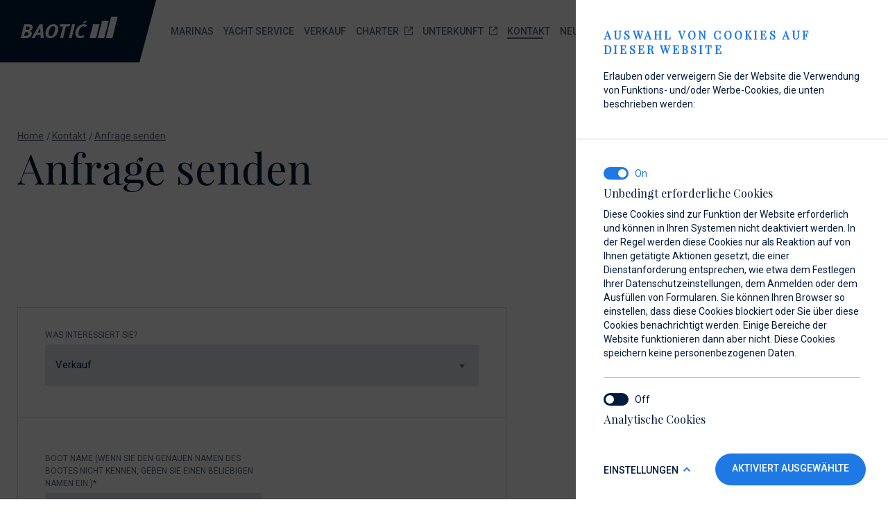

--- FILE ---
content_type: text/html; charset=UTF-8
request_url: https://www.baotic-yachting.com/de/kontakt/anfrage-senden?inq=sls&id=49
body_size: 15093
content:
<!doctype html>
<html class="" lang="de">
<head>
	
		
					
				 
	<title>Kontakt</title>
	<meta name="title" content="Kontakt" />

		

		<meta name="keywords" content="Homepage, Baotić, Yachting, Marinas, Marina, Baotić, Über, uns, Leistungen, Gallery, Standort, FAQ, Boots, Tankstelle, Nautik, Shop, Ökologie, Liegeplätze, Webshop, Anfrage, senden" />

					<meta name="description" content="" />
	

		
				
				
	<meta property="og:url"        		content="https://www.baotic-yachting.com/de/kontakt/anfrage-senden?inq=sls&id=49" />
	<meta property="og:type"       		content="article" />
	<meta property="og:title"      		content="" />
	<meta property="og:description"		content="" />
	<meta property="og:image"      		content="https://www.baotic-yachting.com/datastore/error.jpg" />
		
	
		<script type="text/javascript">
			/*<![CDATA[*/
			var langSegment = "/de/";
			var langCode = "de";
			var processedUri = "/de/kontakt/anfrage-senden";
			var section_data = {"id":"260","content_section_name":"Anfrage senden","friendly_name":"anfrage-senden","friendly_path":"\/de\/kontakt\/anfrage-senden","section_data1":"","section_data2":"","section_data3":"","extra":{"section_is_static":"false","section_initial_view":"call_method","section_list_order":"render_order","menu_generate":"true","menu_include_sections":"true","subsection_template":"contact\/send_request.html","lang_connection_en":108,"lang_connection_hr":184,"cta_link_to":"194","menu_skip":"true","call_method":"SendInquiry:index"},"parent_id":"192","section_osnovna_slika_id":"0","section_osnovna_slika_variant":""};
			/*]]>*/
		</script>

		<meta http-equiv="Content-Type" content="text/html; charset=utf-8" />
		<meta name="viewport" content="width=device-width, initial-scale=1">

		<link rel="stylesheet" type="text/css" href="/dist/css/master.css?v=1&amp;1761214255" />

		<script type="text/javascript" src="/dist/js/head.js?v=1&amp;1761214255"></script>


		<link rel="shortcut icon" href="/favicon.ico">
		<link rel="icon" type="image/png" sizes="16x16" href="/src/img/favicon/16x16.png">
		<link rel="icon" type="image/png" sizes="32x32" href="/src/img/favicon/32x32.png">
		<link rel="icon" type="image/png" sizes="58x58" href="/src/img/favicon/58x58.png">
		<link rel="icon" type="image/png" sizes="76x76" href="/src/img/favicon/76x76.png">
		<link rel="icon" type="image/png" sizes="80x80" href="/src/img/favicon/80x80.png">
		<link rel="icon" type="image/png" sizes="87x87" href="/src/img/favicon/87x87.png">
		<link rel="icon" type="image/png" sizes="120x120" href="/src/img/favicon/120x120.png">
		<link rel="icon" type="image/png" sizes="152x152" href="/src/img/favicon/152x152.png">
		<link rel="apple-touch-icon" sizes="180x180" href="/src/img/favicon/180x180.png">
		<link rel="icon" type="image/png" sizes="512x512" href="/src/img/favicon/512x512.png">
		<link rel="icon" type="image/png" sizes="1024x1024" href="/src/img/favicon/1024x1024.png">

		<!-- Windows Phone icon -->
		<!-- <meta name="msapplication-TileImage" content="apple-touch-icon.png"> --><!--favicon_144.png-->
		<meta name="msapplication-TileColor" content="#ffffff">

		<!-- Chrome, Firefox OS, Opera and Vivaldi -->
		<meta name="theme-color" content="#ffffff">
		<!-- Windows Phone -->
		<meta name="msapplication-navbutton-color" content="#ffffff">
		<!-- iOS Safari -->
		<meta name="apple-mobile-web-app-status-bar-style" content="#ffffff">


		
		<!-- Global site tag (gtag.js) - Google Analytics -->

		<script async src="https://www.googletagmanager.com/gtag/js?id=AW-11076198877"></script>

		<script>
		  window.dataLayer = window.dataLayer || [];
		  function gtag()
		  {dataLayer.push(arguments);}
		  gtag('js', new Date());
		  gtag('config', 'AW-11076198877');

		</script>

		
		<!-- Google Tag Manager -->
		<script>(function(w,d,s,l,i){w[l]=w[l]||[];w[l].push({'gtm.start':
		new Date().getTime(),event:'gtm.js'});var f=d.getElementsByTagName(s)[0],
		j=d.createElement(s),dl=l!='dataLayer'?'&l='+l:'';j.async=true;j.src=
		'https://www.googletagmanager.com/gtm.js?id='+i+dl;f.parentNode.insertBefore(j,f);
		})(window,document,'script','dataLayer','GTM-MJTBXJ4');</script>
		<!-- End Google Tag Manager -->
		


		
		<!-- Facebook Pixel Code -->
		<script>
		!function(f,b,e,v,n,t,s)
		{if(f.fbq)return;n=f.fbq=function(){n.callMethod?
		n.callMethod.apply(n,arguments):n.queue.push(arguments)};
		if(!f._fbq)f._fbq=n;n.push=n;n.loaded=!0;n.version='2.0';
		n.queue=[];t=b.createElement(e);t.async=!0;
		t.src=v;s=b.getElementsByTagName(e)[0];
		s.parentNode.insertBefore(t,s)}(window,document,'script',
		'https://connect.facebook.net/en_US/fbevents.js');
		fbq('init', '607406626863750');
		fbq('track', 'PageView');
		</script>
		<noscript>
		<img height="1" width="1"
		src="https://www.facebook.com/tr?id=607406626863750&ev=PageView
		&noscript=1"/>
		</noscript>
		<!-- End Facebook Pixel Code -->
		






		
		<!--
		_______  ._______   _________    _________
		\      \ |   \   \ /   /  _  \  /   _____/
		/   |   \|   |\   Y   /  /_\  \ \_____  \
		/    |    \   | \     /    |    \/        \
		\____|__  /___|  \___/\____|__  /_______  /
				\/                    \/        \/

		-->
	</head>
	<body class="" data-overlay="">

		
		<!-- Google Tag Manager (noscript) -->
		<noscript><iframe src="https://www.googletagmanager.com/ns.html?id=GTM-MJTBXJ4"
		height="0" width="0" style="display:none;visibility:hidden"></iframe></noscript>
		<!-- End Google Tag Manager (noscript) -->

		<div class="site-wrapper">

			


				<header class="site-header js-site-header">

	<div class="container-fluid">
		<div class="row">
			<div class="site-header__wrap col-12">

				<a href="/de" class="header-logo site-header__logo">
					<h1 class="header-logo__title">Homepage: Baotić Yachting</h1>
				</a>

																																																																																																																																																																																																																																																																																																																																																																																																																																																																																																																																																																																																																																																																																																																																																																																																																																																																																																										
				<nav class="nav main-menu">
					<ul class="main-menu__wrap js-main-nav">

													
																													
																						
														
							<li class="main-menu__item js-drop">
								<a class="main-menu__sub-item" href="/de/marinas" title="Marinas">Marinas</a>
																	<div class="dropdown-menu">
										<ul class="dropdown-menu__list">
																							<li class="dropdown-menu__list-item">

																																																					<a class="dropdown-menu__sub-title" href="/de/marinas/marina-baotic">Marina Baotić</a>

													<ul class="dropdown-menu__sub-list dropdown-sublist">
																																													<li class="dropdown-sublist__item">
																																																																					<a href="/de/marinas/marina-baotic/uber-uns" class="dropdown-sublist__link">Über uns</a>
																</li>
																															<li class="dropdown-sublist__item">
																																																																					<a href="/de/marinas/marina-baotic/leistungen" class="dropdown-sublist__link">Leistungen</a>
																</li>
																															<li class="dropdown-sublist__item">
																																																																					<a href="/de/marinas/marina-baotic/gallery" class="dropdown-sublist__link">Gallery</a>
																</li>
																															<li class="dropdown-sublist__item">
																																																																					<a href="/de/marinas/marina-baotic/standort" class="dropdown-sublist__link">Standort</a>
																</li>
																															<li class="dropdown-sublist__item">
																																																																					<a href="/de/marinas/marina-baotic/faq" class="dropdown-sublist__link">FAQ</a>
																</li>
																															<li class="dropdown-sublist__item">
																																																																					<a href="/de/marinas/marina-baotic/boots-tankstelle" class="dropdown-sublist__link">Boots-Tankstelle</a>
																</li>
																															<li class="dropdown-sublist__item">
																																																																					<a href="/de/marinas/marina-baotic/nautik-shop" class="dropdown-sublist__link">Nautik-Shop</a>
																</li>
																															<li class="dropdown-sublist__item">
																																																																					<a href="/de/marinas/marina-baotic/okologie" class="dropdown-sublist__link">Ökologie</a>
																</li>
																															<li class="dropdown-sublist__item">
																																																																					<a href="/de/marinas/marina-baotic/liegeplatze-20" class="dropdown-sublist__link">Liegeplätze 2.0</a>
																</li>
																															<li class="dropdown-sublist__item">
																																																																					<a href="/de/marinas/marina-baotic/webshop" class="dropdown-sublist__link">Webshop</a>
																</li>
															
																																											<li class="dropdown-sublist__item dropdown-sublist__item--last-child">
																																																																																																														<a href="/de/kontakt/anfrage-senden?inq=dck&id=194" class="dropdown-sublist__link">Anfrage senden</a>
														</li>
													</ul>

												</li>
																							<li class="dropdown-menu__list-item">

																																																					<a class="dropdown-menu__sub-title" href="/de/marinas/marina-veli-rat">Marina Veli Rat</a>

													<ul class="dropdown-menu__sub-list dropdown-sublist">
																																													<li class="dropdown-sublist__item">
																																																																					<a href="/de/marinas/marina-veli-rat/uber-uns" class="dropdown-sublist__link">Über uns</a>
																</li>
																															<li class="dropdown-sublist__item">
																																																																					<a href="/de/marinas/marina-veli-rat/leistungen" class="dropdown-sublist__link">Leistungen</a>
																</li>
																															<li class="dropdown-sublist__item">
																																																																					<a href="/de/marinas/marina-veli-rat/gallery" class="dropdown-sublist__link">Gallery</a>
																</li>
																															<li class="dropdown-sublist__item">
																																																																					<a href="/de/marinas/marina-veli-rat/standort" class="dropdown-sublist__link">Standort</a>
																</li>
																															<li class="dropdown-sublist__item">
																																																																					<a href="/de/marinas/marina-veli-rat/faq" class="dropdown-sublist__link">FAQ</a>
																</li>
																															<li class="dropdown-sublist__item">
																																																																					<a href="/de/marinas/marina-veli-rat/ankerplatze" class="dropdown-sublist__link">Ankerplätze</a>
																</li>
															
																																											<li class="dropdown-sublist__item dropdown-sublist__item--last-child">
																																																																																																														<a href="/de/kontakt/anfrage-senden?inq=dck&id=195" class="dropdown-sublist__link">Anfrage senden</a>
														</li>
													</ul>

												</li>
																					</ul>

																					<div class="dropdown-menu__featured-item">
												<a class="dropdown-menu__featured-item-link" href="/de/marinas/marina-baotic/boots-tankstelle" title="Tanken Sie Ihr Boot in Marina Baotić wieder auf!" >

													<p class="dropdown-menu__featured-item-title">Tanken Sie Ihr Boot in Marina Baotić wieder auf!</p>
													<button class="btn btn--white btn--small btn--shadow dropdown-menu__featured-item-button">Mehr erfahren</button>
																										<div class="dropdown-menu__featured-media-wrap">
														<img src="/datastore/imagestore/original/1553639551Gas-station2.jpg?v=1553639551" alt="Tanken Sie Ihr Boot in Marina Baotić wieder auf" class="dropdown-menu__featured-image">
													</div>

												</a>
											</div>
										
									</div>
									<button class="dropdown-menu__toggle"></button>
								
							</li>
													
																													
																						
														
							<li class="main-menu__item js-drop">
								<a class="main-menu__sub-item" href="/de/yacht-service" title="Yacht Service">Yacht Service</a>
																	<div class="dropdown-menu">
										<ul class="dropdown-menu__list">
																							<li class="dropdown-menu__list-item">

																																																					<a class="dropdown-menu__sub-title" href="/de/yacht-service/marina-baotic-service">Marina Baotić Service</a>

													<ul class="dropdown-menu__sub-list dropdown-sublist">
																													
																															<li class="dropdown-sublist__item">
																	<a href="/de/marinas/marina-baotic/nautik-shop" class="dropdown-sublist__link">Nautik-Shop</a>
																</li>
																																											<li class="dropdown-sublist__item dropdown-sublist__item--last-child">
																																																																																																														<a href="/de/kontakt/anfrage-senden?inq=srv&id=219" class="dropdown-sublist__link">Anfrage senden</a>
														</li>
													</ul>

												</li>
																							<li class="dropdown-menu__list-item">

																																																					<a class="dropdown-menu__sub-title" href="/de/yacht-service/biograd-na-moru-service">Biograd na moru Service</a>

													<ul class="dropdown-menu__sub-list dropdown-sublist">
																												<li class="dropdown-sublist__item dropdown-sublist__item--last-child">
																																																																																																														<a href="/de/kontakt/anfrage-senden?inq=srv&id=220" class="dropdown-sublist__link">Anfrage senden</a>
														</li>
													</ul>

												</li>
																					</ul>

																					<div class="dropdown-menu__featured-item">
												<a class="dropdown-menu__featured-item-link" href="/de/marinas/marina-baotic/nautik-shop" title="Hier finden Sie Teile, Zubehör und Ausrüstung für Ihr Schiff" >

													<p class="dropdown-menu__featured-item-title">Hier finden Sie Teile, Zubehör und Ausrüstung für Ihr Schiff</p>
													<button class="btn btn--white btn--small btn--shadow dropdown-menu__featured-item-button">Mehr erfahren</button>
																										<div class="dropdown-menu__featured-media-wrap">
														<img src="/datastore/imagestore/original/1553639746403.jpg?v=1553639746" alt="Tanken Sie Ihr Boot in Marina Baotić wieder auf" class="dropdown-menu__featured-image">
													</div>

												</a>
											</div>
										
									</div>
									<button class="dropdown-menu__toggle"></button>
								
							</li>
													
														
																						
														
							<li class="main-menu__item">
								<a class="main-menu__sub-item" href="/de/verkauf" title="Verkauf">Verkauf</a>
																	<div class="dropdown-menu">
										<ul class="dropdown-menu__list dropdown-menu__list--full-width">
																							<li class="dropdown-menu__list-item">
																																								
													<a class="dropdown-menu__sub-title" href="/de/verkauf/neuboote/">Neuboote</a>

																											<ul class="dropdown-menu__sub-list dropdown-sublist">
																															<li class="dropdown-sublist__item">
																																																																					<a href="/de/verkauf/neuboote/absolute/" class="dropdown-sublist__link">Absolute</a>
																</li>
																															<li class="dropdown-sublist__item">
																																																																					<a href="/de/verkauf/neuboote/axopar/" class="dropdown-sublist__link">Axopar</a>
																</li>
																															<li class="dropdown-sublist__item">
																																																																					<a href="/de/verkauf/neuboote/de-antonio-yachts/" class="dropdown-sublist__link">De Antonio Yachts</a>
																</li>
																															<li class="dropdown-sublist__item">
																																																																					<a href="/de/verkauf/neuboote/fountaine-pajot/" class="dropdown-sublist__link">Fountaine Pajot</a>
																</li>
																															<li class="dropdown-sublist__item">
																																																																					<a href="/de/verkauf/neuboote/gommoni-bsc/" class="dropdown-sublist__link">Gommoni BSC</a>
																</li>
																															<li class="dropdown-sublist__item">
																																																																					<a href="/de/verkauf/neuboote/maxima/" class="dropdown-sublist__link">Maxima</a>
																</li>
																															<li class="dropdown-sublist__item">
																																																																					<a href="/de/verkauf/neuboote/nikhen-yachts/" class="dropdown-sublist__link">Nikhen Yachts</a>
																</li>
																															<li class="dropdown-sublist__item">
																																																																					<a href="/de/verkauf/neuboote/williams-jet-tenders/" class="dropdown-sublist__link">Williams Jet Tenders</a>
																</li>
																															<li class="dropdown-sublist__item">
																																																																					<a href="/de/verkauf/neuboote/sur-marine/" class="dropdown-sublist__link">SUR Marine</a>
																</li>
																															<li class="dropdown-sublist__item">
																																																																					<a href="/de/verkauf/neuboote/3d-tender/" class="dropdown-sublist__link">3d Tender</a>
																</li>
															
															<li class="dropdown-sublist__item dropdown-sublist__item--last-child">
																																																																	
																<a href="/de/kontakt/anfrage-senden?inq=sls" class="dropdown-sublist__link">Anfrage senden</a>
															</li>
															
														</ul>
																									</li>
																							<li class="dropdown-menu__list-item">
																																								
													<a class="dropdown-menu__sub-title" href="/de/verkauf/gebrauchtboote/">Gebrauchtboote</a>

																											<ul class="dropdown-menu__sub-list dropdown-sublist">
																															<li class="dropdown-sublist__item">
																																																																					<a href="/de/verkauf/gebrauchtboote/motorboote/" class="dropdown-sublist__link">Motorboote</a>
																</li>
																															<li class="dropdown-sublist__item">
																																																																					<a href="/de/verkauf/gebrauchtboote/katamarane/" class="dropdown-sublist__link">Katamarane</a>
																</li>
																															<li class="dropdown-sublist__item">
																																																																					<a href="/de/verkauf/gebrauchtboote/segelboote/" class="dropdown-sublist__link">Segelboote</a>
																</li>
															
															<li class="dropdown-sublist__item dropdown-sublist__item--last-child">
																																																																	
																<a href="/de/kontakt/anfrage-senden?inq=sls" class="dropdown-sublist__link">Anfrage senden</a>
															</li>
															
														</ul>
																									</li>
																							<li class="dropdown-menu__list-item">
																																								
													<a class="dropdown-menu__sub-title" href="/de/verkauf/neue-yachten-zur-sofortigen-auslieferung/">Neue Yachten zur sofortigen Auslieferung</a>

																											<ul class="dropdown-menu__sub-list dropdown-sublist">
																															<li class="dropdown-sublist__item">
																																																																					<a href="/de/verkauf/neue-yachten-zur-sofortigen-auslieferung/neue-yachten-zur-sofortigen-auslieferung-1/" class="dropdown-sublist__link">Neue Yachten zur sofortigen Auslieferung</a>
																</li>
															
															<li class="dropdown-sublist__item dropdown-sublist__item--last-child">
																																																																	
																<a href="/de/kontakt/anfrage-senden?inq=sls" class="dropdown-sublist__link">Anfrage senden</a>
															</li>
															
														</ul>
																									</li>
																					</ul>

																					<div class="dropdown-menu__featured-item dropdown-menu__featured-item-sales">
												<a class="dropdown-menu__featured-item-link" href="https://baotic-dayribs.com/startseite/" title="Dayboat & Ribs Center" target="_blank">

													<p class="dropdown-menu__featured-item-title">Dayboat & Ribs Center</p>
													<button class="btn btn--white btn--small btn--shadow dropdown-menu__featured-item-button">Mehr erfahren
																											<svg width="12" height="13" viewBox="0 0 12 13" fill="none" xmlns="http://www.w3.org/2000/svg">
<path d="M10.6667 11.1667H1.33333V1.83333H5V0.5H1.33333C0.593333 0.5 0 1.1 0 1.83333V11.1667C0 11.9 0.593333 12.5 1.33333 12.5H10.6667C11.4 12.5 12 11.9 12 11.1667V7.5H10.6667V11.1667ZM7.33333 0.5V1.83333H9.72667L5 6.56L5.94 7.5L10.6667 2.77333V5.16667H12V0.5H7.33333Z" fill="#5F6D7D"/>
</svg>																										</button>
													<div class="dropdown-menu__featured-media-wrap">
														<img src="/datastore/imagestore/original/1701782516showroom_nav.png?v=1701782516" alt="Tanken Sie Ihr Boot in Marina Baotić wieder auf" class="dropdown-menu__featured-image">
													</div>

												</a>
											</div>
										
									</div>
									<button class="dropdown-menu__toggle"></button>
								
							</li>
													
																													
																						
																						<a class="main-menu__sub-item main-menu__sub-item--accomm" href="https://baotic-charter.com/de/home.html" title="Unterkunft" target="_blank">
									Charter
									<svg width="12" height="13" viewBox="0 0 12 13" fill="none" xmlns="http://www.w3.org/2000/svg">
<path d="M10.6667 11.1667H1.33333V1.83333H5V0.5H1.33333C0.593333 0.5 0 1.1 0 1.83333V11.1667C0 11.9 0.593333 12.5 1.33333 12.5H10.6667C11.4 12.5 12 11.9 12 11.1667V7.5H10.6667V11.1667ZM7.33333 0.5V1.83333H9.72667L5 6.56L5.94 7.5L10.6667 2.77333V5.16667H12V0.5H7.33333Z" fill="#5F6D7D"/>
</svg>								</a>
															
																													
																						
																																																<a class="main-menu__sub-item main-menu__sub-item--accomm" href="https://apartments-villas-baotic.com/de" title="Unterkunft" target="_blank">
									Unterkunft
									<svg width="12" height="13" viewBox="0 0 12 13" fill="none" xmlns="http://www.w3.org/2000/svg">
<path d="M10.6667 11.1667H1.33333V1.83333H5V0.5H1.33333C0.593333 0.5 0 1.1 0 1.83333V11.1667C0 11.9 0.593333 12.5 1.33333 12.5H10.6667C11.4 12.5 12 11.9 12 11.1667V7.5H10.6667V11.1667ZM7.33333 0.5V1.83333H9.72667L5 6.56L5.94 7.5L10.6667 2.77333V5.16667H12V0.5H7.33333Z" fill="#5F6D7D"/>
</svg>								</a>
																																													
														
																						
														
							<li class="main-menu__item">
								<a class="main-menu__sub-item is-active" href="/de/kontakt" title="Kontakt">Kontakt</a>
								
							</li>
																												
														
																						
														
							<li class="main-menu__item">
								<a class="main-menu__sub-item" href="/de/neuigkeiten" title="Neuigkeiten">Neuigkeiten</a>
								
							</li>
											</ul>

					<ul class="lang-menu__wrap lang-menu__wrap--mobile">
						<li class="lang-menu__item lang-menu__item--current">
																						
																													
							<a class="lang-menu__sub-item lang-menu__sub-item--current" href="/de?inq=sls&id=49">Deutsch</a>
						</li>
																																			
																						
							<li class="lang-menu__item">
								<a class="lang-menu__sub-item" href="/en/contact/send-inquiry?inq=sls&id=49">English</a>
							</li>

																																			
																						
							<li class="lang-menu__item">
								<a class="lang-menu__sub-item" href="/hr/kontakt/posaljite-upit?inq=sls&id=49">Hrvatski</a>
							</li>

																																									</ul>
					<div class="main-menu__enquiry-wrap main-menu__enquiry-wrap__desktop">
																									
						<a href="/de/kontakt/anfrage-senden" class="main-menu__enquiry-btn btn btn--blue btn--shadow">
															Anfrage senden
													</a>
					</div>
					<div class="main-menu__enquiry-wrap main-menu__enquiry__mobile">
						<a href="/de/kontakt/anfrage-senden?inq=dck" class="main-menu__enquiry-btn btn btn--blue btn--shadow">Liegeplätze</a>
					</div>

											<div class="nav-search main-menu__nav-search js-nav-search">
							<form action="/de/suchen" class="nav-search__form">
								<div class="nav-search__wrapper">
									<input type="text" name="s" value="" class="nav-search__input-text xjs-search-input" placeholder="Geben Sie den Suchbegriff ein">
									<button type="submit" class="nav-search__button">Suche</button>
								</div>
							</form>
						</div>
					
				</nav>

				<button class="hamburger js-menu-toggle" type="button">
					<span class="hamburger__label hamburger__label--open">Menu</span>
					<span class="hamburger__label hamburger__label--close">Close</span>
					<span class="hamburger__lines">
					</span>
				</button>

			</div>
		</div>
	</div>

	<div class="whatsapp">
		<a href="https://api.whatsapp.com/send?phone=385912900057 " target="_blank" class="whatsapp__link"></a>
	</div>
		
	<nav class="lang-menu">
		<ul class="lang-menu__wrap">
			<li class="lang-menu__item lang-menu__item--current">
													
																	<a class="lang-menu__sub-item lang-menu__sub-item--current" href="/de?inq=sls&id=49">DE</a>
			</li>
							
													
													
				<li class="lang-menu__item">
					<a class="lang-menu__sub-item" href="/en/contact/send-inquiry?inq=sls&id=49">EN</a>
				</li>
							
													
													
				<li class="lang-menu__item">
					<a class="lang-menu__sub-item" href="/hr/kontakt/posaljite-upit?inq=sls&id=49">HR</a>
				</li>
																							</ul>
	</nav>

	<button class="site-header__search-btn js-search-toggle">Suche</button>
</header>
			
	

	<div class="hero blank-hero ">
	<div class="container">
		<div class="row">
			<div class="col-12">

				<div class="breadcrumb">
	<ul class="breadcrumb__list">
																						<li class="breadcrumb__item">
					<a href="/de" class="breadcrumb__link">Home</a>
				</li>
																		<li class="breadcrumb__item">
					<a href="/de/kontakt" class="breadcrumb__link">Kontakt</a>
				</li>
																		<li class="breadcrumb__item">
					<a href="/de/kontakt/anfrage-senden" class="breadcrumb__link">Anfrage senden</a>
				</li>
						</ul>
</div>
				<h1 class="hero__title blank-hero__title ">Anfrage senden</h1>

				
			</div>
		</div>
	</div>
</div>

	<div class="page-content page-content--bg-white">

				<style>

	.tab {
		width: 100%;
	}
	.tab__hidden {display:none;}
	.terms{

	}

</style>
<div class="send-inquiry">
	<div class="container">
        <div class="row">
			            <div class="col-12 col-lg-4 offset-lg-1 order-lg-1">
                <p class="send-inquiry__paragraph" data-tab="dck" style="display:none;">Für den Fall, dass der Zustand des Schiffes nicht den Sicherheitskriterien entspricht, behalten sich Marina Baotić und Marina Veli Rat das Recht vor, keinen Mietvertrag für den Liegeplatz abzuschließen, und können nicht für die Kosten der Ankunft verantwortlich gemacht werden.</p>
                <p class="send-inquiry__paragraph" data-tab="srv" style="display:none;">Unser <strong>Werkstattteam</strong> führt die Arbeiten an Ihrem Boot nach Ihren individuellen Bedürfnissen durch. Wir freuen uns auf Ihre Anfrage!</p>
            </div>

            <div class="col-12 col-lg-7 order-lg-0">
                <form action="/de/kontakt/anfrage-senden" id="inquiry-form" method="POST">
					<div class="send-inquiry__wrapper">
						<div class="row">

							<div class="col-12 send-inquiry__separator">
								<label for="custom-dropdown">WAS INTERESSIERT SIE?</label>
								<div id="interests" class="send-inquiry__input custom-dropdown custom-dropdown--top js-toggler">
									<a href="#" class="custom-dropdown__selected" data-tgt="sls" data-name="interest" data-value="sls">Verkauf</a>
									<div class="custom-dropdown__sub-list">
																					<a href="#" class="custom-dropdown__sub-link" data-tgt="gen" data-value="gen">Allgemeine Anfrage</a>
																					<a href="#" class="custom-dropdown__sub-link" data-tgt="dck" data-value="dck">Liegeplätze</a>
																					<a href="#" class="custom-dropdown__sub-link" data-tgt="srv" data-value="srv">Yacht Service</a>
																					<a href="#" class="custom-dropdown__sub-link" data-tgt="chr" data-value="chr">Charter</a>
																					<a href="#" class="custom-dropdown__sub-link" data-tgt="sls" data-value="sls">Verkauf</a>
																					<a href="#" class="custom-dropdown__sub-link" data-tgt="apt" data-value="apt">Ferienwohnungen & Villen</a>
																			</div>
								</div>
							</div>

							
                            <div class='tab tab__hidden' data-tab='gen'>

    <div class="col-12 col-lg-6">
    <label for="first_name">Vorname*</label>
    <input class="send-inquiry__input " type="text" name="first_name" id="first_name" value="">
</div>
<div class="col-12 col-lg-6">
    <label for="last_name">Nachname*</label>
    <input class="send-inquiry__input " type="text" name="last_name" id="last_name" value="">
</div>
<div class="col-12 col-lg-6">
    <label for="email">E-mail*</label>
    <input class="send-inquiry__input " type="email" name="email" id="email" value="">
</div>
<div class="col-12 col-lg-6">
    <label for="telephone_call_number">Land:</label>
    <div id="telephone_call_number" class="send-inquiry__input custom-dropdown custom-dropdown--top js-toggler ">

        <a href="#" class="custom-dropdown__selected" data-name="telephone_call_number" data-value="0" data-tgt="">
            Algeria (+213)
        </a>
        <div class="custom-dropdown__sub-list">
                            <a href="#" class="custom-dropdown__sub-link" data-value="0" data-tgt="">Algeria (+213)</a>
                            <a href="#" class="custom-dropdown__sub-link" data-value="1" data-tgt="">Andorra (+376)</a>
                            <a href="#" class="custom-dropdown__sub-link" data-value="2" data-tgt="">Angola (+244)</a>
                            <a href="#" class="custom-dropdown__sub-link" data-value="3" data-tgt="">Anguilla (+1264)</a>
                            <a href="#" class="custom-dropdown__sub-link" data-value="4" data-tgt="">Antigua &amp; Barbuda (+1268)</a>
                            <a href="#" class="custom-dropdown__sub-link" data-value="5" data-tgt="">Argentina (+54)</a>
                            <a href="#" class="custom-dropdown__sub-link" data-value="6" data-tgt="">Armenia (+374)</a>
                            <a href="#" class="custom-dropdown__sub-link" data-value="7" data-tgt="">Aruba (+297)</a>
                            <a href="#" class="custom-dropdown__sub-link" data-value="8" data-tgt="">Australia (+61)</a>
                            <a href="#" class="custom-dropdown__sub-link" data-value="9" data-tgt="">Austria (+43)</a>
                            <a href="#" class="custom-dropdown__sub-link" data-value="10" data-tgt="">Azerbaijan (+994)</a>
                            <a href="#" class="custom-dropdown__sub-link" data-value="11" data-tgt="">Bahamas (+1242)</a>
                            <a href="#" class="custom-dropdown__sub-link" data-value="12" data-tgt="">Bahrain (+973)</a>
                            <a href="#" class="custom-dropdown__sub-link" data-value="13" data-tgt="">Bangladesh (+880)</a>
                            <a href="#" class="custom-dropdown__sub-link" data-value="14" data-tgt="">Barbados (+1246)</a>
                            <a href="#" class="custom-dropdown__sub-link" data-value="15" data-tgt="">Belarus (+375)</a>
                            <a href="#" class="custom-dropdown__sub-link" data-value="16" data-tgt="">Belgium (+32)</a>
                            <a href="#" class="custom-dropdown__sub-link" data-value="17" data-tgt="">Belize (+501)</a>
                            <a href="#" class="custom-dropdown__sub-link" data-value="18" data-tgt="">Benin (+229)</a>
                            <a href="#" class="custom-dropdown__sub-link" data-value="19" data-tgt="">Bermuda (+1441)</a>
                            <a href="#" class="custom-dropdown__sub-link" data-value="20" data-tgt="">Bhutan (+975)</a>
                            <a href="#" class="custom-dropdown__sub-link" data-value="21" data-tgt="">Bolivia (+591)</a>
                            <a href="#" class="custom-dropdown__sub-link" data-value="22" data-tgt="">Bosnia Herzegovina (+387)</a>
                            <a href="#" class="custom-dropdown__sub-link" data-value="23" data-tgt="">Botswana (+267)</a>
                            <a href="#" class="custom-dropdown__sub-link" data-value="24" data-tgt="">Brazil (+55)</a>
                            <a href="#" class="custom-dropdown__sub-link" data-value="25" data-tgt="">Brunei (+673)</a>
                            <a href="#" class="custom-dropdown__sub-link" data-value="26" data-tgt="">Bulgaria (+359)</a>
                            <a href="#" class="custom-dropdown__sub-link" data-value="27" data-tgt="">Burkina Faso (+226)</a>
                            <a href="#" class="custom-dropdown__sub-link" data-value="28" data-tgt="">Burundi (+257)</a>
                            <a href="#" class="custom-dropdown__sub-link" data-value="29" data-tgt="">Cambodia (+855)</a>
                            <a href="#" class="custom-dropdown__sub-link" data-value="30" data-tgt="">Cameroon (+237)</a>
                            <a href="#" class="custom-dropdown__sub-link" data-value="31" data-tgt="">Canada (+1)</a>
                            <a href="#" class="custom-dropdown__sub-link" data-value="32" data-tgt="">Cape Verde Islands (+238)</a>
                            <a href="#" class="custom-dropdown__sub-link" data-value="33" data-tgt="">Cayman Islands (+1345)</a>
                            <a href="#" class="custom-dropdown__sub-link" data-value="34" data-tgt="">Central African Republic (+236)</a>
                            <a href="#" class="custom-dropdown__sub-link" data-value="35" data-tgt="">Chile (+56)</a>
                            <a href="#" class="custom-dropdown__sub-link" data-value="36" data-tgt="">China (+86)</a>
                            <a href="#" class="custom-dropdown__sub-link" data-value="37" data-tgt="">Colombia (+57)</a>
                            <a href="#" class="custom-dropdown__sub-link" data-value="38" data-tgt="">Comoros (+269)</a>
                            <a href="#" class="custom-dropdown__sub-link" data-value="39" data-tgt="">Congo (+242)</a>
                            <a href="#" class="custom-dropdown__sub-link" data-value="40" data-tgt="">Cook Islands (+682)</a>
                            <a href="#" class="custom-dropdown__sub-link" data-value="41" data-tgt="">Costa Rica (+506)</a>
                            <a href="#" class="custom-dropdown__sub-link" data-value="42" data-tgt="">Croatia (+385)</a>
                            <a href="#" class="custom-dropdown__sub-link" data-value="43" data-tgt="">Cuba (+53)</a>
                            <a href="#" class="custom-dropdown__sub-link" data-value="44" data-tgt="">Cyprus North (+90392)</a>
                            <a href="#" class="custom-dropdown__sub-link" data-value="45" data-tgt="">Cyprus South (+357)</a>
                            <a href="#" class="custom-dropdown__sub-link" data-value="46" data-tgt="">Czech Republic (+42)</a>
                            <a href="#" class="custom-dropdown__sub-link" data-value="47" data-tgt="">Denmark (+45)</a>
                            <a href="#" class="custom-dropdown__sub-link" data-value="48" data-tgt="">Djibouti (+253)</a>
                            <a href="#" class="custom-dropdown__sub-link" data-value="49" data-tgt="">Dominica (+1809)</a>
                            <a href="#" class="custom-dropdown__sub-link" data-value="50" data-tgt="">Dominican Republic (+1809)</a>
                            <a href="#" class="custom-dropdown__sub-link" data-value="51" data-tgt="">Ecuador (+593)</a>
                            <a href="#" class="custom-dropdown__sub-link" data-value="52" data-tgt="">Egypt (+20)</a>
                            <a href="#" class="custom-dropdown__sub-link" data-value="53" data-tgt="">El Salvador (+503)</a>
                            <a href="#" class="custom-dropdown__sub-link" data-value="54" data-tgt="">Equatorial Guinea (+240)</a>
                            <a href="#" class="custom-dropdown__sub-link" data-value="55" data-tgt="">Eritrea (+291)</a>
                            <a href="#" class="custom-dropdown__sub-link" data-value="56" data-tgt="">Estonia (+372)</a>
                            <a href="#" class="custom-dropdown__sub-link" data-value="57" data-tgt="">Ethiopia (+251)</a>
                            <a href="#" class="custom-dropdown__sub-link" data-value="58" data-tgt="">Falkland Islands (+500)</a>
                            <a href="#" class="custom-dropdown__sub-link" data-value="59" data-tgt="">Faroe Islands (+298)</a>
                            <a href="#" class="custom-dropdown__sub-link" data-value="60" data-tgt="">Fiji (+679)</a>
                            <a href="#" class="custom-dropdown__sub-link" data-value="61" data-tgt="">Finland (+358)</a>
                            <a href="#" class="custom-dropdown__sub-link" data-value="62" data-tgt="">France (+33)</a>
                            <a href="#" class="custom-dropdown__sub-link" data-value="63" data-tgt="">French Guiana (+594)</a>
                            <a href="#" class="custom-dropdown__sub-link" data-value="64" data-tgt="">French Polynesia (+689)</a>
                            <a href="#" class="custom-dropdown__sub-link" data-value="65" data-tgt="">Gabon (+241)</a>
                            <a href="#" class="custom-dropdown__sub-link" data-value="66" data-tgt="">Gambia (+220)</a>
                            <a href="#" class="custom-dropdown__sub-link" data-value="67" data-tgt="">Georgia (+7880)</a>
                            <a href="#" class="custom-dropdown__sub-link" data-value="68" data-tgt="">Germany (+49)</a>
                            <a href="#" class="custom-dropdown__sub-link" data-value="69" data-tgt="">Ghana (+233)</a>
                            <a href="#" class="custom-dropdown__sub-link" data-value="70" data-tgt="">Gibraltar (+350)</a>
                            <a href="#" class="custom-dropdown__sub-link" data-value="71" data-tgt="">Greece (+30)</a>
                            <a href="#" class="custom-dropdown__sub-link" data-value="72" data-tgt="">Greenland (+299)</a>
                            <a href="#" class="custom-dropdown__sub-link" data-value="73" data-tgt="">Grenada (+1473)</a>
                            <a href="#" class="custom-dropdown__sub-link" data-value="74" data-tgt="">Guadeloupe (+590)</a>
                            <a href="#" class="custom-dropdown__sub-link" data-value="75" data-tgt="">Guam (+671)</a>
                            <a href="#" class="custom-dropdown__sub-link" data-value="76" data-tgt="">Guatemala (+502)</a>
                            <a href="#" class="custom-dropdown__sub-link" data-value="77" data-tgt="">Guinea (+224)</a>
                            <a href="#" class="custom-dropdown__sub-link" data-value="78" data-tgt="">Guinea - Bissau (+245)</a>
                            <a href="#" class="custom-dropdown__sub-link" data-value="79" data-tgt="">Guyana (+592)</a>
                            <a href="#" class="custom-dropdown__sub-link" data-value="80" data-tgt="">Haiti (+509)</a>
                            <a href="#" class="custom-dropdown__sub-link" data-value="81" data-tgt="">Honduras (+504)</a>
                            <a href="#" class="custom-dropdown__sub-link" data-value="82" data-tgt="">Hong Kong (+852)</a>
                            <a href="#" class="custom-dropdown__sub-link" data-value="83" data-tgt="">Hungary (+36)</a>
                            <a href="#" class="custom-dropdown__sub-link" data-value="84" data-tgt="">Iceland (+354)</a>
                            <a href="#" class="custom-dropdown__sub-link" data-value="85" data-tgt="">India (+91)</a>
                            <a href="#" class="custom-dropdown__sub-link" data-value="86" data-tgt="">Indonesia (+62)</a>
                            <a href="#" class="custom-dropdown__sub-link" data-value="87" data-tgt="">Iran (+98)</a>
                            <a href="#" class="custom-dropdown__sub-link" data-value="88" data-tgt="">Iraq (+964)</a>
                            <a href="#" class="custom-dropdown__sub-link" data-value="89" data-tgt="">Ireland (+353)</a>
                            <a href="#" class="custom-dropdown__sub-link" data-value="90" data-tgt="">Israel (+972)</a>
                            <a href="#" class="custom-dropdown__sub-link" data-value="91" data-tgt="">Italy (+39)</a>
                            <a href="#" class="custom-dropdown__sub-link" data-value="92" data-tgt="">Jamaica (+1876)</a>
                            <a href="#" class="custom-dropdown__sub-link" data-value="93" data-tgt="">Japan (+81)</a>
                            <a href="#" class="custom-dropdown__sub-link" data-value="94" data-tgt="">Jordan (+962)</a>
                            <a href="#" class="custom-dropdown__sub-link" data-value="95" data-tgt="">Kazakhstan (+7)</a>
                            <a href="#" class="custom-dropdown__sub-link" data-value="96" data-tgt="">Kenya (+254)</a>
                            <a href="#" class="custom-dropdown__sub-link" data-value="97" data-tgt="">Kiribati (+686)</a>
                            <a href="#" class="custom-dropdown__sub-link" data-value="98" data-tgt="">Korea North (+850)</a>
                            <a href="#" class="custom-dropdown__sub-link" data-value="99" data-tgt="">Korea South (+82)</a>
                            <a href="#" class="custom-dropdown__sub-link" data-value="100" data-tgt="">Kuwait (+965)</a>
                            <a href="#" class="custom-dropdown__sub-link" data-value="101" data-tgt="">Kyrgyzstan (+996)</a>
                            <a href="#" class="custom-dropdown__sub-link" data-value="102" data-tgt="">Laos (+856)</a>
                            <a href="#" class="custom-dropdown__sub-link" data-value="103" data-tgt="">Latvia (+371)</a>
                            <a href="#" class="custom-dropdown__sub-link" data-value="104" data-tgt="">Lebanon (+961)</a>
                            <a href="#" class="custom-dropdown__sub-link" data-value="105" data-tgt="">Lesotho (+266)</a>
                            <a href="#" class="custom-dropdown__sub-link" data-value="106" data-tgt="">Liberia (+231)</a>
                            <a href="#" class="custom-dropdown__sub-link" data-value="107" data-tgt="">Libya (+218)</a>
                            <a href="#" class="custom-dropdown__sub-link" data-value="108" data-tgt="">Liechtenstein (+417)</a>
                            <a href="#" class="custom-dropdown__sub-link" data-value="109" data-tgt="">Lithuania (+370)</a>
                            <a href="#" class="custom-dropdown__sub-link" data-value="110" data-tgt="">Luxembourg (+352)</a>
                            <a href="#" class="custom-dropdown__sub-link" data-value="111" data-tgt="">Macao (+853)</a>
                            <a href="#" class="custom-dropdown__sub-link" data-value="112" data-tgt="">Macedonia (+389)</a>
                            <a href="#" class="custom-dropdown__sub-link" data-value="113" data-tgt="">Madagascar (+261)</a>
                            <a href="#" class="custom-dropdown__sub-link" data-value="114" data-tgt="">Malawi (+265)</a>
                            <a href="#" class="custom-dropdown__sub-link" data-value="115" data-tgt="">Malaysia (+60)</a>
                            <a href="#" class="custom-dropdown__sub-link" data-value="116" data-tgt="">Maldives (+960)</a>
                            <a href="#" class="custom-dropdown__sub-link" data-value="117" data-tgt="">Mali (+223)</a>
                            <a href="#" class="custom-dropdown__sub-link" data-value="118" data-tgt="">Malta (+356)</a>
                            <a href="#" class="custom-dropdown__sub-link" data-value="119" data-tgt="">Marshall Islands (+692)</a>
                            <a href="#" class="custom-dropdown__sub-link" data-value="120" data-tgt="">Martinique (+596)</a>
                            <a href="#" class="custom-dropdown__sub-link" data-value="121" data-tgt="">Mauritania (+222)</a>
                            <a href="#" class="custom-dropdown__sub-link" data-value="122" data-tgt="">Mayotte (+269)</a>
                            <a href="#" class="custom-dropdown__sub-link" data-value="123" data-tgt="">Mexico (+52)</a>
                            <a href="#" class="custom-dropdown__sub-link" data-value="124" data-tgt="">Micronesia (+691)</a>
                            <a href="#" class="custom-dropdown__sub-link" data-value="125" data-tgt="">Moldova (+373)</a>
                            <a href="#" class="custom-dropdown__sub-link" data-value="126" data-tgt="">Monaco (+377)</a>
                            <a href="#" class="custom-dropdown__sub-link" data-value="127" data-tgt="">Mongolia (+976)</a>
                            <a href="#" class="custom-dropdown__sub-link" data-value="128" data-tgt="">Montserrat (+1664)</a>
                            <a href="#" class="custom-dropdown__sub-link" data-value="129" data-tgt="">Morocco (+212)</a>
                            <a href="#" class="custom-dropdown__sub-link" data-value="130" data-tgt="">Mozambique (+258)</a>
                            <a href="#" class="custom-dropdown__sub-link" data-value="131" data-tgt="">Myanmar (+95)</a>
                            <a href="#" class="custom-dropdown__sub-link" data-value="132" data-tgt="">Namibia (+264)</a>
                            <a href="#" class="custom-dropdown__sub-link" data-value="133" data-tgt="">Nauru (+674)</a>
                            <a href="#" class="custom-dropdown__sub-link" data-value="134" data-tgt="">Nepal (+977)</a>
                            <a href="#" class="custom-dropdown__sub-link" data-value="135" data-tgt="">Netherlands (+31)</a>
                            <a href="#" class="custom-dropdown__sub-link" data-value="136" data-tgt="">New Caledonia (+687)</a>
                            <a href="#" class="custom-dropdown__sub-link" data-value="137" data-tgt="">New Zealand (+64)</a>
                            <a href="#" class="custom-dropdown__sub-link" data-value="138" data-tgt="">Nicaragua (+505)</a>
                            <a href="#" class="custom-dropdown__sub-link" data-value="139" data-tgt="">Niger (+227)</a>
                            <a href="#" class="custom-dropdown__sub-link" data-value="140" data-tgt="">Nigeria (+234)</a>
                            <a href="#" class="custom-dropdown__sub-link" data-value="141" data-tgt="">Niue (+683)</a>
                            <a href="#" class="custom-dropdown__sub-link" data-value="142" data-tgt="">Norfolk Islands (+672)</a>
                            <a href="#" class="custom-dropdown__sub-link" data-value="143" data-tgt="">Northern Marianas (+670)</a>
                            <a href="#" class="custom-dropdown__sub-link" data-value="144" data-tgt="">Norway (+47)</a>
                            <a href="#" class="custom-dropdown__sub-link" data-value="145" data-tgt="">Oman (+968)</a>
                            <a href="#" class="custom-dropdown__sub-link" data-value="146" data-tgt="">Palau (+680)</a>
                            <a href="#" class="custom-dropdown__sub-link" data-value="147" data-tgt="">Panama (+507)</a>
                            <a href="#" class="custom-dropdown__sub-link" data-value="148" data-tgt="">Papua New Guinea (+675)</a>
                            <a href="#" class="custom-dropdown__sub-link" data-value="149" data-tgt="">Paraguay (+595)</a>
                            <a href="#" class="custom-dropdown__sub-link" data-value="150" data-tgt="">Peru (+51)</a>
                            <a href="#" class="custom-dropdown__sub-link" data-value="151" data-tgt="">Philippines (+63)</a>
                            <a href="#" class="custom-dropdown__sub-link" data-value="152" data-tgt="">Poland (+48)</a>
                            <a href="#" class="custom-dropdown__sub-link" data-value="153" data-tgt="">Portugal (+351)</a>
                            <a href="#" class="custom-dropdown__sub-link" data-value="154" data-tgt="">Puerto Rico (+1787)</a>
                            <a href="#" class="custom-dropdown__sub-link" data-value="155" data-tgt="">Qatar (+974)</a>
                            <a href="#" class="custom-dropdown__sub-link" data-value="156" data-tgt="">Reunion (+262)</a>
                            <a href="#" class="custom-dropdown__sub-link" data-value="157" data-tgt="">Romania (+40)</a>
                            <a href="#" class="custom-dropdown__sub-link" data-value="158" data-tgt="">Russia (+7)</a>
                            <a href="#" class="custom-dropdown__sub-link" data-value="159" data-tgt="">Rwanda (+250)</a>
                            <a href="#" class="custom-dropdown__sub-link" data-value="160" data-tgt="">San Marino (+378)</a>
                            <a href="#" class="custom-dropdown__sub-link" data-value="161" data-tgt="">Sao Tome &amp; Principe (+239)</a>
                            <a href="#" class="custom-dropdown__sub-link" data-value="162" data-tgt="">Saudi Arabia (+966)</a>
                            <a href="#" class="custom-dropdown__sub-link" data-value="163" data-tgt="">Senegal (+221)</a>
                            <a href="#" class="custom-dropdown__sub-link" data-value="164" data-tgt="">Serbia (+381)</a>
                            <a href="#" class="custom-dropdown__sub-link" data-value="165" data-tgt="">Seychelles (+248)</a>
                            <a href="#" class="custom-dropdown__sub-link" data-value="166" data-tgt="">Sierra Leone (+232)</a>
                            <a href="#" class="custom-dropdown__sub-link" data-value="167" data-tgt="">Singapore (+65)</a>
                            <a href="#" class="custom-dropdown__sub-link" data-value="168" data-tgt="">Slovak Republic (+421)</a>
                            <a href="#" class="custom-dropdown__sub-link" data-value="169" data-tgt="">Slovenia (+386)</a>
                            <a href="#" class="custom-dropdown__sub-link" data-value="170" data-tgt="">Solomon Islands (+677)</a>
                            <a href="#" class="custom-dropdown__sub-link" data-value="171" data-tgt="">Somalia (+252)</a>
                            <a href="#" class="custom-dropdown__sub-link" data-value="172" data-tgt="">South Africa (+27)</a>
                            <a href="#" class="custom-dropdown__sub-link" data-value="173" data-tgt="">Spain (+34)</a>
                            <a href="#" class="custom-dropdown__sub-link" data-value="174" data-tgt="">Sri Lanka (+94)</a>
                            <a href="#" class="custom-dropdown__sub-link" data-value="175" data-tgt="">St. Helena (+290)</a>
                            <a href="#" class="custom-dropdown__sub-link" data-value="176" data-tgt="">St. Kitts (+1869)</a>
                            <a href="#" class="custom-dropdown__sub-link" data-value="177" data-tgt="">St. Lucia (+1758)</a>
                            <a href="#" class="custom-dropdown__sub-link" data-value="178" data-tgt="">Sudan (+249)</a>
                            <a href="#" class="custom-dropdown__sub-link" data-value="179" data-tgt="">Suriname (+597)</a>
                            <a href="#" class="custom-dropdown__sub-link" data-value="180" data-tgt="">Swaziland (+268)</a>
                            <a href="#" class="custom-dropdown__sub-link" data-value="181" data-tgt="">Sweden (+46)</a>
                            <a href="#" class="custom-dropdown__sub-link" data-value="182" data-tgt="">Switzerland (+41)</a>
                            <a href="#" class="custom-dropdown__sub-link" data-value="183" data-tgt="">Syria (+963)</a>
                            <a href="#" class="custom-dropdown__sub-link" data-value="184" data-tgt="">Taiwan (+886)</a>
                            <a href="#" class="custom-dropdown__sub-link" data-value="185" data-tgt="">Tajikstan (+7)</a>
                            <a href="#" class="custom-dropdown__sub-link" data-value="186" data-tgt="">Thailand (+66)</a>
                            <a href="#" class="custom-dropdown__sub-link" data-value="187" data-tgt="">Togo (+228)</a>
                            <a href="#" class="custom-dropdown__sub-link" data-value="188" data-tgt="">Tonga (+676)</a>
                            <a href="#" class="custom-dropdown__sub-link" data-value="189" data-tgt="">Trinidad &amp; Tobago (+1868)</a>
                            <a href="#" class="custom-dropdown__sub-link" data-value="190" data-tgt="">Tunisia (+216)</a>
                            <a href="#" class="custom-dropdown__sub-link" data-value="191" data-tgt="">Turkey (+90)</a>
                            <a href="#" class="custom-dropdown__sub-link" data-value="192" data-tgt="">Turkmenistan (+7)</a>
                            <a href="#" class="custom-dropdown__sub-link" data-value="193" data-tgt="">Turkmenistan (+993)</a>
                            <a href="#" class="custom-dropdown__sub-link" data-value="194" data-tgt="">Turks &amp; Caicos Islands (+1649)</a>
                            <a href="#" class="custom-dropdown__sub-link" data-value="195" data-tgt="">Tuvalu (+688)</a>
                            <a href="#" class="custom-dropdown__sub-link" data-value="196" data-tgt="">Uganda (+256)</a>
                            <a href="#" class="custom-dropdown__sub-link" data-value="197" data-tgt="">UK (+44)</a>
                            <a href="#" class="custom-dropdown__sub-link" data-value="198" data-tgt="">Ukraine (+380)</a>
                            <a href="#" class="custom-dropdown__sub-link" data-value="199" data-tgt="">United Arab Emirates (+971)</a>
                            <a href="#" class="custom-dropdown__sub-link" data-value="200" data-tgt="">Uruguay (+598)</a>
                            <a href="#" class="custom-dropdown__sub-link" data-value="201" data-tgt="">USA (+1)</a>
                            <a href="#" class="custom-dropdown__sub-link" data-value="202" data-tgt="">Uzbekistan (+7)</a>
                            <a href="#" class="custom-dropdown__sub-link" data-value="203" data-tgt="">Vanuatu (+678)</a>
                            <a href="#" class="custom-dropdown__sub-link" data-value="204" data-tgt="">Vatican City (+379)</a>
                            <a href="#" class="custom-dropdown__sub-link" data-value="205" data-tgt="">Venezuela (+58)</a>
                            <a href="#" class="custom-dropdown__sub-link" data-value="206" data-tgt="">Vietnam (+84)</a>
                            <a href="#" class="custom-dropdown__sub-link" data-value="207" data-tgt="">Virgin Islands - British (+1284)</a>
                            <a href="#" class="custom-dropdown__sub-link" data-value="208" data-tgt="">Virgin Islands - US (+1340)</a>
                            <a href="#" class="custom-dropdown__sub-link" data-value="209" data-tgt="">Wallis &amp; Futuna (+681)</a>
                            <a href="#" class="custom-dropdown__sub-link" data-value="210" data-tgt="">Yemen (North)(+969)</a>
                            <a href="#" class="custom-dropdown__sub-link" data-value="211" data-tgt="">Yemen (South)(+967)</a>
                            <a href="#" class="custom-dropdown__sub-link" data-value="212" data-tgt="">Zambia (+260)</a>
                            <a href="#" class="custom-dropdown__sub-link" data-value="213" data-tgt="">Zimbabwe (+263)</a>
                    </div>
    </div>
</div>
<div class="col-12 col-lg-6">
    <label for="telephone">Telefon</label>
    <input class="send-inquiry__input " type="text" name="telephone" id="telephone" value="">
</div>
<div class="col-12">
    <label for="message">Nachricht</label>
    <textarea class="" name="message" id="message"></textarea>
</div>

    <div class="grecaptcha-wrapper">
    
                        <div class="row xvalidate send-inquiry__captcha " data-name='_nvs_g_recaptcha_response' data-callback="onReCaptchaSuccess">
            <div class="col-12">
                <div class="g-recaptcha" data-sitekey="6LfS6L0UAAAAAA2guEeSrEcPonQUMnqD1pq-drKV"></div>
            </div>
        </div>
    </div>

<div class="col-12 col-lg-6 send-inquiry__checkbox-wrapper">
    <input class="send-inquiry__input " type="checkbox" name="terms" id="terms" value="accept">
    <span for="terms" class="send-inquiry__label">ICH HABE DIE <a href="https://www.baotic-yachting.com/de/legal/allgemeine-geschaftsbedingungen-marina-baotic" target="_blank">ALLGEMEINEN GESCHÄFTSBEDINGUNGEN</a> GELESEN*</span>
</div>
<div class="col-12 col-lg-6 send-inquiry__checkbox-wrapper">
    <input class="send-inquiry__input " type="checkbox" name="privacy" id="privacy" value="accept">
    <span for="privacy" class="send-inquiry__label">ICH HABE DIE <a href="https://www.baotic-yachting.com/de/legal/regeln-zum-datenschutz"> DATENSCHUTZBESTIMMUNGEN </a>GELESEN*</span>
</div>
<div class="col-12 col-lg-6 send-inquiry__checkbox-wrapper">
    <input class="send-inquiry__input " type="checkbox" name="newsletter" id="newsletter" value="accept">
    <span for="newsletter" class="send-inquiry__label">ICH MÖCHTE DEN NEWSLETTER ERHALTEN</span>
</div>

</div>                            <div class='tab tab__hidden' data-tab='dck'>

	
	<div class="col-12">
		<label for="custom-dropdown">Marina auswählen*</label> 
		<div id="docks" class="send-inquiry__radio-wrap">
			<div class="send-inquiry__radio-input">
				<input type="radio" name="dock" id="194" value="194" checked>
				<label for="194">Marina Baotić</label>
			</div>
			<div class="send-inquiry__radio-input">
				<input type="radio" name="dock" id="195" value="195">
				<label for="195">Marina Veli Rat</label>
			</div>
		</div>
	</div>

		<div class="col-12 col-lg-6 react_datepicker_wrapper">
		<div id="react_datepicker">
			<label for="reactdates">Ankunft/Abreise*</label>
			<div
	id="searchForm"
	data-dates-lang="de"
	data-dates-start="Start"
	data-dates-end="End"
	data-dates-close="Close"
	data-dates-clear="Clear"
	data-start-name="start_date"
	data-end-name="end_date"

	style="position: absolute; left: -10000000"></div>
<div id="react_dates" 
	data-start-date="01/20/2026"  
	data-end-date="01/21/2026" 
	class="xvalidate request-form__col request-form__col--full" data-rule-required="true"></div>

<script src="/src/lib/reactdates.js" type="text/javascript"></script>
		</div>
	</div>

	<div class="col-12 col-lg-6">
		<label for="custom-dropdown">Bootstyp*</label>    
		<div id="boat_type" class="send-inquiry__input custom-dropdown custom-dropdown--top js-toggler">
			<a href="#" class="custom-dropdown__selected" data-name="boat_type" data-tgt="">Segelboote</a>
			<div class="custom-dropdown__sub-list">
				<a href="#" class="custom-dropdown__sub-link" data-tgt="">Segelboote</a>
				<a href="#" class="custom-dropdown__sub-link" data-tgt="">Katamaran</a>
				<a href="#" class="custom-dropdown__sub-link" data-tgt="">Motorboot</a>
			</div>
		</div>
	</div>

	<div class="col-12 col-lg-6">
		<label for="boat_brand">Schiffsmarke und Modell*</label>
		<input class="send-inquiry__input " type="text" name="boat_brand" id="boat_brand" value="">
	</div>
	
	<div class="col-12 col-lg-6">
		<label for="boat_brand">Baujahr*</label>
		<input class="send-inquiry__input " type="text" name="boat_year" id="boat_year" value="">
	</div>

	<div class="col-12 col-lg-6">
		<label for="boat_name">Bootsname*</label>
		<input class="send-inquiry__input " type="text" name="boat_name" id="boat_name" value="">
	</div>

	<div class="col-12 col-lg-6">
		<label for="boat_length">Länge LOA (m)*</label>
		<input class="send-inquiry__input " type="text" name="boat_length" id="boat_length" value="">
	</div>

	<div class="col-12 col-lg-6">
		<label for="boat_beam">Breite (m)*</label>
		<input class="send-inquiry__input " type="text" name="boat_beam" id="boat_beam" value="">
	</div>

	<div class="col-12 col-lg-6">
    <label for="first_name">Vorname*</label>
    <input class="send-inquiry__input " type="text" name="first_name" id="first_name" value="">
</div>
<div class="col-12 col-lg-6">
    <label for="last_name">Nachname*</label>
    <input class="send-inquiry__input " type="text" name="last_name" id="last_name" value="">
</div>
<div class="col-12 col-lg-6">
    <label for="email">E-mail*</label>
    <input class="send-inquiry__input " type="email" name="email" id="email" value="">
</div>
<div class="col-12 col-lg-6">
    <label for="telephone_call_number">Land:</label>
    <div id="telephone_call_number" class="send-inquiry__input custom-dropdown custom-dropdown--top js-toggler ">

        <a href="#" class="custom-dropdown__selected" data-name="telephone_call_number" data-value="0" data-tgt="">
            Algeria (+213)
        </a>
        <div class="custom-dropdown__sub-list">
                            <a href="#" class="custom-dropdown__sub-link" data-value="0" data-tgt="">Algeria (+213)</a>
                            <a href="#" class="custom-dropdown__sub-link" data-value="1" data-tgt="">Andorra (+376)</a>
                            <a href="#" class="custom-dropdown__sub-link" data-value="2" data-tgt="">Angola (+244)</a>
                            <a href="#" class="custom-dropdown__sub-link" data-value="3" data-tgt="">Anguilla (+1264)</a>
                            <a href="#" class="custom-dropdown__sub-link" data-value="4" data-tgt="">Antigua &amp; Barbuda (+1268)</a>
                            <a href="#" class="custom-dropdown__sub-link" data-value="5" data-tgt="">Argentina (+54)</a>
                            <a href="#" class="custom-dropdown__sub-link" data-value="6" data-tgt="">Armenia (+374)</a>
                            <a href="#" class="custom-dropdown__sub-link" data-value="7" data-tgt="">Aruba (+297)</a>
                            <a href="#" class="custom-dropdown__sub-link" data-value="8" data-tgt="">Australia (+61)</a>
                            <a href="#" class="custom-dropdown__sub-link" data-value="9" data-tgt="">Austria (+43)</a>
                            <a href="#" class="custom-dropdown__sub-link" data-value="10" data-tgt="">Azerbaijan (+994)</a>
                            <a href="#" class="custom-dropdown__sub-link" data-value="11" data-tgt="">Bahamas (+1242)</a>
                            <a href="#" class="custom-dropdown__sub-link" data-value="12" data-tgt="">Bahrain (+973)</a>
                            <a href="#" class="custom-dropdown__sub-link" data-value="13" data-tgt="">Bangladesh (+880)</a>
                            <a href="#" class="custom-dropdown__sub-link" data-value="14" data-tgt="">Barbados (+1246)</a>
                            <a href="#" class="custom-dropdown__sub-link" data-value="15" data-tgt="">Belarus (+375)</a>
                            <a href="#" class="custom-dropdown__sub-link" data-value="16" data-tgt="">Belgium (+32)</a>
                            <a href="#" class="custom-dropdown__sub-link" data-value="17" data-tgt="">Belize (+501)</a>
                            <a href="#" class="custom-dropdown__sub-link" data-value="18" data-tgt="">Benin (+229)</a>
                            <a href="#" class="custom-dropdown__sub-link" data-value="19" data-tgt="">Bermuda (+1441)</a>
                            <a href="#" class="custom-dropdown__sub-link" data-value="20" data-tgt="">Bhutan (+975)</a>
                            <a href="#" class="custom-dropdown__sub-link" data-value="21" data-tgt="">Bolivia (+591)</a>
                            <a href="#" class="custom-dropdown__sub-link" data-value="22" data-tgt="">Bosnia Herzegovina (+387)</a>
                            <a href="#" class="custom-dropdown__sub-link" data-value="23" data-tgt="">Botswana (+267)</a>
                            <a href="#" class="custom-dropdown__sub-link" data-value="24" data-tgt="">Brazil (+55)</a>
                            <a href="#" class="custom-dropdown__sub-link" data-value="25" data-tgt="">Brunei (+673)</a>
                            <a href="#" class="custom-dropdown__sub-link" data-value="26" data-tgt="">Bulgaria (+359)</a>
                            <a href="#" class="custom-dropdown__sub-link" data-value="27" data-tgt="">Burkina Faso (+226)</a>
                            <a href="#" class="custom-dropdown__sub-link" data-value="28" data-tgt="">Burundi (+257)</a>
                            <a href="#" class="custom-dropdown__sub-link" data-value="29" data-tgt="">Cambodia (+855)</a>
                            <a href="#" class="custom-dropdown__sub-link" data-value="30" data-tgt="">Cameroon (+237)</a>
                            <a href="#" class="custom-dropdown__sub-link" data-value="31" data-tgt="">Canada (+1)</a>
                            <a href="#" class="custom-dropdown__sub-link" data-value="32" data-tgt="">Cape Verde Islands (+238)</a>
                            <a href="#" class="custom-dropdown__sub-link" data-value="33" data-tgt="">Cayman Islands (+1345)</a>
                            <a href="#" class="custom-dropdown__sub-link" data-value="34" data-tgt="">Central African Republic (+236)</a>
                            <a href="#" class="custom-dropdown__sub-link" data-value="35" data-tgt="">Chile (+56)</a>
                            <a href="#" class="custom-dropdown__sub-link" data-value="36" data-tgt="">China (+86)</a>
                            <a href="#" class="custom-dropdown__sub-link" data-value="37" data-tgt="">Colombia (+57)</a>
                            <a href="#" class="custom-dropdown__sub-link" data-value="38" data-tgt="">Comoros (+269)</a>
                            <a href="#" class="custom-dropdown__sub-link" data-value="39" data-tgt="">Congo (+242)</a>
                            <a href="#" class="custom-dropdown__sub-link" data-value="40" data-tgt="">Cook Islands (+682)</a>
                            <a href="#" class="custom-dropdown__sub-link" data-value="41" data-tgt="">Costa Rica (+506)</a>
                            <a href="#" class="custom-dropdown__sub-link" data-value="42" data-tgt="">Croatia (+385)</a>
                            <a href="#" class="custom-dropdown__sub-link" data-value="43" data-tgt="">Cuba (+53)</a>
                            <a href="#" class="custom-dropdown__sub-link" data-value="44" data-tgt="">Cyprus North (+90392)</a>
                            <a href="#" class="custom-dropdown__sub-link" data-value="45" data-tgt="">Cyprus South (+357)</a>
                            <a href="#" class="custom-dropdown__sub-link" data-value="46" data-tgt="">Czech Republic (+42)</a>
                            <a href="#" class="custom-dropdown__sub-link" data-value="47" data-tgt="">Denmark (+45)</a>
                            <a href="#" class="custom-dropdown__sub-link" data-value="48" data-tgt="">Djibouti (+253)</a>
                            <a href="#" class="custom-dropdown__sub-link" data-value="49" data-tgt="">Dominica (+1809)</a>
                            <a href="#" class="custom-dropdown__sub-link" data-value="50" data-tgt="">Dominican Republic (+1809)</a>
                            <a href="#" class="custom-dropdown__sub-link" data-value="51" data-tgt="">Ecuador (+593)</a>
                            <a href="#" class="custom-dropdown__sub-link" data-value="52" data-tgt="">Egypt (+20)</a>
                            <a href="#" class="custom-dropdown__sub-link" data-value="53" data-tgt="">El Salvador (+503)</a>
                            <a href="#" class="custom-dropdown__sub-link" data-value="54" data-tgt="">Equatorial Guinea (+240)</a>
                            <a href="#" class="custom-dropdown__sub-link" data-value="55" data-tgt="">Eritrea (+291)</a>
                            <a href="#" class="custom-dropdown__sub-link" data-value="56" data-tgt="">Estonia (+372)</a>
                            <a href="#" class="custom-dropdown__sub-link" data-value="57" data-tgt="">Ethiopia (+251)</a>
                            <a href="#" class="custom-dropdown__sub-link" data-value="58" data-tgt="">Falkland Islands (+500)</a>
                            <a href="#" class="custom-dropdown__sub-link" data-value="59" data-tgt="">Faroe Islands (+298)</a>
                            <a href="#" class="custom-dropdown__sub-link" data-value="60" data-tgt="">Fiji (+679)</a>
                            <a href="#" class="custom-dropdown__sub-link" data-value="61" data-tgt="">Finland (+358)</a>
                            <a href="#" class="custom-dropdown__sub-link" data-value="62" data-tgt="">France (+33)</a>
                            <a href="#" class="custom-dropdown__sub-link" data-value="63" data-tgt="">French Guiana (+594)</a>
                            <a href="#" class="custom-dropdown__sub-link" data-value="64" data-tgt="">French Polynesia (+689)</a>
                            <a href="#" class="custom-dropdown__sub-link" data-value="65" data-tgt="">Gabon (+241)</a>
                            <a href="#" class="custom-dropdown__sub-link" data-value="66" data-tgt="">Gambia (+220)</a>
                            <a href="#" class="custom-dropdown__sub-link" data-value="67" data-tgt="">Georgia (+7880)</a>
                            <a href="#" class="custom-dropdown__sub-link" data-value="68" data-tgt="">Germany (+49)</a>
                            <a href="#" class="custom-dropdown__sub-link" data-value="69" data-tgt="">Ghana (+233)</a>
                            <a href="#" class="custom-dropdown__sub-link" data-value="70" data-tgt="">Gibraltar (+350)</a>
                            <a href="#" class="custom-dropdown__sub-link" data-value="71" data-tgt="">Greece (+30)</a>
                            <a href="#" class="custom-dropdown__sub-link" data-value="72" data-tgt="">Greenland (+299)</a>
                            <a href="#" class="custom-dropdown__sub-link" data-value="73" data-tgt="">Grenada (+1473)</a>
                            <a href="#" class="custom-dropdown__sub-link" data-value="74" data-tgt="">Guadeloupe (+590)</a>
                            <a href="#" class="custom-dropdown__sub-link" data-value="75" data-tgt="">Guam (+671)</a>
                            <a href="#" class="custom-dropdown__sub-link" data-value="76" data-tgt="">Guatemala (+502)</a>
                            <a href="#" class="custom-dropdown__sub-link" data-value="77" data-tgt="">Guinea (+224)</a>
                            <a href="#" class="custom-dropdown__sub-link" data-value="78" data-tgt="">Guinea - Bissau (+245)</a>
                            <a href="#" class="custom-dropdown__sub-link" data-value="79" data-tgt="">Guyana (+592)</a>
                            <a href="#" class="custom-dropdown__sub-link" data-value="80" data-tgt="">Haiti (+509)</a>
                            <a href="#" class="custom-dropdown__sub-link" data-value="81" data-tgt="">Honduras (+504)</a>
                            <a href="#" class="custom-dropdown__sub-link" data-value="82" data-tgt="">Hong Kong (+852)</a>
                            <a href="#" class="custom-dropdown__sub-link" data-value="83" data-tgt="">Hungary (+36)</a>
                            <a href="#" class="custom-dropdown__sub-link" data-value="84" data-tgt="">Iceland (+354)</a>
                            <a href="#" class="custom-dropdown__sub-link" data-value="85" data-tgt="">India (+91)</a>
                            <a href="#" class="custom-dropdown__sub-link" data-value="86" data-tgt="">Indonesia (+62)</a>
                            <a href="#" class="custom-dropdown__sub-link" data-value="87" data-tgt="">Iran (+98)</a>
                            <a href="#" class="custom-dropdown__sub-link" data-value="88" data-tgt="">Iraq (+964)</a>
                            <a href="#" class="custom-dropdown__sub-link" data-value="89" data-tgt="">Ireland (+353)</a>
                            <a href="#" class="custom-dropdown__sub-link" data-value="90" data-tgt="">Israel (+972)</a>
                            <a href="#" class="custom-dropdown__sub-link" data-value="91" data-tgt="">Italy (+39)</a>
                            <a href="#" class="custom-dropdown__sub-link" data-value="92" data-tgt="">Jamaica (+1876)</a>
                            <a href="#" class="custom-dropdown__sub-link" data-value="93" data-tgt="">Japan (+81)</a>
                            <a href="#" class="custom-dropdown__sub-link" data-value="94" data-tgt="">Jordan (+962)</a>
                            <a href="#" class="custom-dropdown__sub-link" data-value="95" data-tgt="">Kazakhstan (+7)</a>
                            <a href="#" class="custom-dropdown__sub-link" data-value="96" data-tgt="">Kenya (+254)</a>
                            <a href="#" class="custom-dropdown__sub-link" data-value="97" data-tgt="">Kiribati (+686)</a>
                            <a href="#" class="custom-dropdown__sub-link" data-value="98" data-tgt="">Korea North (+850)</a>
                            <a href="#" class="custom-dropdown__sub-link" data-value="99" data-tgt="">Korea South (+82)</a>
                            <a href="#" class="custom-dropdown__sub-link" data-value="100" data-tgt="">Kuwait (+965)</a>
                            <a href="#" class="custom-dropdown__sub-link" data-value="101" data-tgt="">Kyrgyzstan (+996)</a>
                            <a href="#" class="custom-dropdown__sub-link" data-value="102" data-tgt="">Laos (+856)</a>
                            <a href="#" class="custom-dropdown__sub-link" data-value="103" data-tgt="">Latvia (+371)</a>
                            <a href="#" class="custom-dropdown__sub-link" data-value="104" data-tgt="">Lebanon (+961)</a>
                            <a href="#" class="custom-dropdown__sub-link" data-value="105" data-tgt="">Lesotho (+266)</a>
                            <a href="#" class="custom-dropdown__sub-link" data-value="106" data-tgt="">Liberia (+231)</a>
                            <a href="#" class="custom-dropdown__sub-link" data-value="107" data-tgt="">Libya (+218)</a>
                            <a href="#" class="custom-dropdown__sub-link" data-value="108" data-tgt="">Liechtenstein (+417)</a>
                            <a href="#" class="custom-dropdown__sub-link" data-value="109" data-tgt="">Lithuania (+370)</a>
                            <a href="#" class="custom-dropdown__sub-link" data-value="110" data-tgt="">Luxembourg (+352)</a>
                            <a href="#" class="custom-dropdown__sub-link" data-value="111" data-tgt="">Macao (+853)</a>
                            <a href="#" class="custom-dropdown__sub-link" data-value="112" data-tgt="">Macedonia (+389)</a>
                            <a href="#" class="custom-dropdown__sub-link" data-value="113" data-tgt="">Madagascar (+261)</a>
                            <a href="#" class="custom-dropdown__sub-link" data-value="114" data-tgt="">Malawi (+265)</a>
                            <a href="#" class="custom-dropdown__sub-link" data-value="115" data-tgt="">Malaysia (+60)</a>
                            <a href="#" class="custom-dropdown__sub-link" data-value="116" data-tgt="">Maldives (+960)</a>
                            <a href="#" class="custom-dropdown__sub-link" data-value="117" data-tgt="">Mali (+223)</a>
                            <a href="#" class="custom-dropdown__sub-link" data-value="118" data-tgt="">Malta (+356)</a>
                            <a href="#" class="custom-dropdown__sub-link" data-value="119" data-tgt="">Marshall Islands (+692)</a>
                            <a href="#" class="custom-dropdown__sub-link" data-value="120" data-tgt="">Martinique (+596)</a>
                            <a href="#" class="custom-dropdown__sub-link" data-value="121" data-tgt="">Mauritania (+222)</a>
                            <a href="#" class="custom-dropdown__sub-link" data-value="122" data-tgt="">Mayotte (+269)</a>
                            <a href="#" class="custom-dropdown__sub-link" data-value="123" data-tgt="">Mexico (+52)</a>
                            <a href="#" class="custom-dropdown__sub-link" data-value="124" data-tgt="">Micronesia (+691)</a>
                            <a href="#" class="custom-dropdown__sub-link" data-value="125" data-tgt="">Moldova (+373)</a>
                            <a href="#" class="custom-dropdown__sub-link" data-value="126" data-tgt="">Monaco (+377)</a>
                            <a href="#" class="custom-dropdown__sub-link" data-value="127" data-tgt="">Mongolia (+976)</a>
                            <a href="#" class="custom-dropdown__sub-link" data-value="128" data-tgt="">Montserrat (+1664)</a>
                            <a href="#" class="custom-dropdown__sub-link" data-value="129" data-tgt="">Morocco (+212)</a>
                            <a href="#" class="custom-dropdown__sub-link" data-value="130" data-tgt="">Mozambique (+258)</a>
                            <a href="#" class="custom-dropdown__sub-link" data-value="131" data-tgt="">Myanmar (+95)</a>
                            <a href="#" class="custom-dropdown__sub-link" data-value="132" data-tgt="">Namibia (+264)</a>
                            <a href="#" class="custom-dropdown__sub-link" data-value="133" data-tgt="">Nauru (+674)</a>
                            <a href="#" class="custom-dropdown__sub-link" data-value="134" data-tgt="">Nepal (+977)</a>
                            <a href="#" class="custom-dropdown__sub-link" data-value="135" data-tgt="">Netherlands (+31)</a>
                            <a href="#" class="custom-dropdown__sub-link" data-value="136" data-tgt="">New Caledonia (+687)</a>
                            <a href="#" class="custom-dropdown__sub-link" data-value="137" data-tgt="">New Zealand (+64)</a>
                            <a href="#" class="custom-dropdown__sub-link" data-value="138" data-tgt="">Nicaragua (+505)</a>
                            <a href="#" class="custom-dropdown__sub-link" data-value="139" data-tgt="">Niger (+227)</a>
                            <a href="#" class="custom-dropdown__sub-link" data-value="140" data-tgt="">Nigeria (+234)</a>
                            <a href="#" class="custom-dropdown__sub-link" data-value="141" data-tgt="">Niue (+683)</a>
                            <a href="#" class="custom-dropdown__sub-link" data-value="142" data-tgt="">Norfolk Islands (+672)</a>
                            <a href="#" class="custom-dropdown__sub-link" data-value="143" data-tgt="">Northern Marianas (+670)</a>
                            <a href="#" class="custom-dropdown__sub-link" data-value="144" data-tgt="">Norway (+47)</a>
                            <a href="#" class="custom-dropdown__sub-link" data-value="145" data-tgt="">Oman (+968)</a>
                            <a href="#" class="custom-dropdown__sub-link" data-value="146" data-tgt="">Palau (+680)</a>
                            <a href="#" class="custom-dropdown__sub-link" data-value="147" data-tgt="">Panama (+507)</a>
                            <a href="#" class="custom-dropdown__sub-link" data-value="148" data-tgt="">Papua New Guinea (+675)</a>
                            <a href="#" class="custom-dropdown__sub-link" data-value="149" data-tgt="">Paraguay (+595)</a>
                            <a href="#" class="custom-dropdown__sub-link" data-value="150" data-tgt="">Peru (+51)</a>
                            <a href="#" class="custom-dropdown__sub-link" data-value="151" data-tgt="">Philippines (+63)</a>
                            <a href="#" class="custom-dropdown__sub-link" data-value="152" data-tgt="">Poland (+48)</a>
                            <a href="#" class="custom-dropdown__sub-link" data-value="153" data-tgt="">Portugal (+351)</a>
                            <a href="#" class="custom-dropdown__sub-link" data-value="154" data-tgt="">Puerto Rico (+1787)</a>
                            <a href="#" class="custom-dropdown__sub-link" data-value="155" data-tgt="">Qatar (+974)</a>
                            <a href="#" class="custom-dropdown__sub-link" data-value="156" data-tgt="">Reunion (+262)</a>
                            <a href="#" class="custom-dropdown__sub-link" data-value="157" data-tgt="">Romania (+40)</a>
                            <a href="#" class="custom-dropdown__sub-link" data-value="158" data-tgt="">Russia (+7)</a>
                            <a href="#" class="custom-dropdown__sub-link" data-value="159" data-tgt="">Rwanda (+250)</a>
                            <a href="#" class="custom-dropdown__sub-link" data-value="160" data-tgt="">San Marino (+378)</a>
                            <a href="#" class="custom-dropdown__sub-link" data-value="161" data-tgt="">Sao Tome &amp; Principe (+239)</a>
                            <a href="#" class="custom-dropdown__sub-link" data-value="162" data-tgt="">Saudi Arabia (+966)</a>
                            <a href="#" class="custom-dropdown__sub-link" data-value="163" data-tgt="">Senegal (+221)</a>
                            <a href="#" class="custom-dropdown__sub-link" data-value="164" data-tgt="">Serbia (+381)</a>
                            <a href="#" class="custom-dropdown__sub-link" data-value="165" data-tgt="">Seychelles (+248)</a>
                            <a href="#" class="custom-dropdown__sub-link" data-value="166" data-tgt="">Sierra Leone (+232)</a>
                            <a href="#" class="custom-dropdown__sub-link" data-value="167" data-tgt="">Singapore (+65)</a>
                            <a href="#" class="custom-dropdown__sub-link" data-value="168" data-tgt="">Slovak Republic (+421)</a>
                            <a href="#" class="custom-dropdown__sub-link" data-value="169" data-tgt="">Slovenia (+386)</a>
                            <a href="#" class="custom-dropdown__sub-link" data-value="170" data-tgt="">Solomon Islands (+677)</a>
                            <a href="#" class="custom-dropdown__sub-link" data-value="171" data-tgt="">Somalia (+252)</a>
                            <a href="#" class="custom-dropdown__sub-link" data-value="172" data-tgt="">South Africa (+27)</a>
                            <a href="#" class="custom-dropdown__sub-link" data-value="173" data-tgt="">Spain (+34)</a>
                            <a href="#" class="custom-dropdown__sub-link" data-value="174" data-tgt="">Sri Lanka (+94)</a>
                            <a href="#" class="custom-dropdown__sub-link" data-value="175" data-tgt="">St. Helena (+290)</a>
                            <a href="#" class="custom-dropdown__sub-link" data-value="176" data-tgt="">St. Kitts (+1869)</a>
                            <a href="#" class="custom-dropdown__sub-link" data-value="177" data-tgt="">St. Lucia (+1758)</a>
                            <a href="#" class="custom-dropdown__sub-link" data-value="178" data-tgt="">Sudan (+249)</a>
                            <a href="#" class="custom-dropdown__sub-link" data-value="179" data-tgt="">Suriname (+597)</a>
                            <a href="#" class="custom-dropdown__sub-link" data-value="180" data-tgt="">Swaziland (+268)</a>
                            <a href="#" class="custom-dropdown__sub-link" data-value="181" data-tgt="">Sweden (+46)</a>
                            <a href="#" class="custom-dropdown__sub-link" data-value="182" data-tgt="">Switzerland (+41)</a>
                            <a href="#" class="custom-dropdown__sub-link" data-value="183" data-tgt="">Syria (+963)</a>
                            <a href="#" class="custom-dropdown__sub-link" data-value="184" data-tgt="">Taiwan (+886)</a>
                            <a href="#" class="custom-dropdown__sub-link" data-value="185" data-tgt="">Tajikstan (+7)</a>
                            <a href="#" class="custom-dropdown__sub-link" data-value="186" data-tgt="">Thailand (+66)</a>
                            <a href="#" class="custom-dropdown__sub-link" data-value="187" data-tgt="">Togo (+228)</a>
                            <a href="#" class="custom-dropdown__sub-link" data-value="188" data-tgt="">Tonga (+676)</a>
                            <a href="#" class="custom-dropdown__sub-link" data-value="189" data-tgt="">Trinidad &amp; Tobago (+1868)</a>
                            <a href="#" class="custom-dropdown__sub-link" data-value="190" data-tgt="">Tunisia (+216)</a>
                            <a href="#" class="custom-dropdown__sub-link" data-value="191" data-tgt="">Turkey (+90)</a>
                            <a href="#" class="custom-dropdown__sub-link" data-value="192" data-tgt="">Turkmenistan (+7)</a>
                            <a href="#" class="custom-dropdown__sub-link" data-value="193" data-tgt="">Turkmenistan (+993)</a>
                            <a href="#" class="custom-dropdown__sub-link" data-value="194" data-tgt="">Turks &amp; Caicos Islands (+1649)</a>
                            <a href="#" class="custom-dropdown__sub-link" data-value="195" data-tgt="">Tuvalu (+688)</a>
                            <a href="#" class="custom-dropdown__sub-link" data-value="196" data-tgt="">Uganda (+256)</a>
                            <a href="#" class="custom-dropdown__sub-link" data-value="197" data-tgt="">UK (+44)</a>
                            <a href="#" class="custom-dropdown__sub-link" data-value="198" data-tgt="">Ukraine (+380)</a>
                            <a href="#" class="custom-dropdown__sub-link" data-value="199" data-tgt="">United Arab Emirates (+971)</a>
                            <a href="#" class="custom-dropdown__sub-link" data-value="200" data-tgt="">Uruguay (+598)</a>
                            <a href="#" class="custom-dropdown__sub-link" data-value="201" data-tgt="">USA (+1)</a>
                            <a href="#" class="custom-dropdown__sub-link" data-value="202" data-tgt="">Uzbekistan (+7)</a>
                            <a href="#" class="custom-dropdown__sub-link" data-value="203" data-tgt="">Vanuatu (+678)</a>
                            <a href="#" class="custom-dropdown__sub-link" data-value="204" data-tgt="">Vatican City (+379)</a>
                            <a href="#" class="custom-dropdown__sub-link" data-value="205" data-tgt="">Venezuela (+58)</a>
                            <a href="#" class="custom-dropdown__sub-link" data-value="206" data-tgt="">Vietnam (+84)</a>
                            <a href="#" class="custom-dropdown__sub-link" data-value="207" data-tgt="">Virgin Islands - British (+1284)</a>
                            <a href="#" class="custom-dropdown__sub-link" data-value="208" data-tgt="">Virgin Islands - US (+1340)</a>
                            <a href="#" class="custom-dropdown__sub-link" data-value="209" data-tgt="">Wallis &amp; Futuna (+681)</a>
                            <a href="#" class="custom-dropdown__sub-link" data-value="210" data-tgt="">Yemen (North)(+969)</a>
                            <a href="#" class="custom-dropdown__sub-link" data-value="211" data-tgt="">Yemen (South)(+967)</a>
                            <a href="#" class="custom-dropdown__sub-link" data-value="212" data-tgt="">Zambia (+260)</a>
                            <a href="#" class="custom-dropdown__sub-link" data-value="213" data-tgt="">Zimbabwe (+263)</a>
                    </div>
    </div>
</div>
<div class="col-12 col-lg-6">
    <label for="telephone">Telefon</label>
    <input class="send-inquiry__input " type="text" name="telephone" id="telephone" value="">
</div>
<div class="col-12">
    <label for="message">Nachricht</label>
    <textarea class="" name="message" id="message"></textarea>
</div>

	<div class="grecaptcha-wrapper">
    </div>

<div class="col-12 col-lg-6 send-inquiry__checkbox-wrapper">
    <input class="send-inquiry__input " type="checkbox" name="terms" id="terms" value="accept">
    <span for="terms" class="send-inquiry__label">ICH HABE DIE <a href="https://www.baotic-yachting.com/de/legal/allgemeine-geschaftsbedingungen-marina-baotic" target="_blank">ALLGEMEINEN GESCHÄFTSBEDINGUNGEN</a> GELESEN*</span>
</div>
<div class="col-12 col-lg-6 send-inquiry__checkbox-wrapper">
    <input class="send-inquiry__input " type="checkbox" name="privacy" id="privacy" value="accept">
    <span for="privacy" class="send-inquiry__label">ICH HABE DIE <a href="https://www.baotic-yachting.com/de/legal/regeln-zum-datenschutz"> DATENSCHUTZBESTIMMUNGEN </a>GELESEN*</span>
</div>
<div class="col-12 col-lg-6 send-inquiry__checkbox-wrapper">
    <input class="send-inquiry__input " type="checkbox" name="newsletter" id="newsletter" value="accept">
    <span for="newsletter" class="send-inquiry__label">ICH MÖCHTE DEN NEWSLETTER ERHALTEN</span>
</div>

</div>                            <div class='tab tab__hidden' data-tab='srv'>

    <div class="col-12">
		<label for="custom-dropdown">Service Location*</label> 
                <div id="services" class="send-inquiry__radio-wrap">
			<div class="send-inquiry__radio-input">
				<input type="radio" name="service" id="" value="Marina Baotić Service" checked>
				<label for="Marina Baotić Service">Marina Baotić Service</label>
			</div>
			<div class="send-inquiry__radio-input">
				<input type="radio" name="service" id="" value="Biograd na moru Service">
				<label for="Biograd na moru Service">Biograd na moru Service</label>
			</div>
		</div>
	</div>

   

    <div class="col-12 col-lg-6">
    <label for="first_name">Vorname*</label>
    <input class="send-inquiry__input " type="text" name="first_name" id="first_name" value="">
</div>
<div class="col-12 col-lg-6">
    <label for="last_name">Nachname*</label>
    <input class="send-inquiry__input " type="text" name="last_name" id="last_name" value="">
</div>
<div class="col-12 col-lg-6">
    <label for="email">E-mail*</label>
    <input class="send-inquiry__input " type="email" name="email" id="email" value="">
</div>
<div class="col-12 col-lg-6">
    <label for="telephone_call_number">Land:</label>
    <div id="telephone_call_number" class="send-inquiry__input custom-dropdown custom-dropdown--top js-toggler ">

        <a href="#" class="custom-dropdown__selected" data-name="telephone_call_number" data-value="0" data-tgt="">
            Algeria (+213)
        </a>
        <div class="custom-dropdown__sub-list">
                            <a href="#" class="custom-dropdown__sub-link" data-value="0" data-tgt="">Algeria (+213)</a>
                            <a href="#" class="custom-dropdown__sub-link" data-value="1" data-tgt="">Andorra (+376)</a>
                            <a href="#" class="custom-dropdown__sub-link" data-value="2" data-tgt="">Angola (+244)</a>
                            <a href="#" class="custom-dropdown__sub-link" data-value="3" data-tgt="">Anguilla (+1264)</a>
                            <a href="#" class="custom-dropdown__sub-link" data-value="4" data-tgt="">Antigua &amp; Barbuda (+1268)</a>
                            <a href="#" class="custom-dropdown__sub-link" data-value="5" data-tgt="">Argentina (+54)</a>
                            <a href="#" class="custom-dropdown__sub-link" data-value="6" data-tgt="">Armenia (+374)</a>
                            <a href="#" class="custom-dropdown__sub-link" data-value="7" data-tgt="">Aruba (+297)</a>
                            <a href="#" class="custom-dropdown__sub-link" data-value="8" data-tgt="">Australia (+61)</a>
                            <a href="#" class="custom-dropdown__sub-link" data-value="9" data-tgt="">Austria (+43)</a>
                            <a href="#" class="custom-dropdown__sub-link" data-value="10" data-tgt="">Azerbaijan (+994)</a>
                            <a href="#" class="custom-dropdown__sub-link" data-value="11" data-tgt="">Bahamas (+1242)</a>
                            <a href="#" class="custom-dropdown__sub-link" data-value="12" data-tgt="">Bahrain (+973)</a>
                            <a href="#" class="custom-dropdown__sub-link" data-value="13" data-tgt="">Bangladesh (+880)</a>
                            <a href="#" class="custom-dropdown__sub-link" data-value="14" data-tgt="">Barbados (+1246)</a>
                            <a href="#" class="custom-dropdown__sub-link" data-value="15" data-tgt="">Belarus (+375)</a>
                            <a href="#" class="custom-dropdown__sub-link" data-value="16" data-tgt="">Belgium (+32)</a>
                            <a href="#" class="custom-dropdown__sub-link" data-value="17" data-tgt="">Belize (+501)</a>
                            <a href="#" class="custom-dropdown__sub-link" data-value="18" data-tgt="">Benin (+229)</a>
                            <a href="#" class="custom-dropdown__sub-link" data-value="19" data-tgt="">Bermuda (+1441)</a>
                            <a href="#" class="custom-dropdown__sub-link" data-value="20" data-tgt="">Bhutan (+975)</a>
                            <a href="#" class="custom-dropdown__sub-link" data-value="21" data-tgt="">Bolivia (+591)</a>
                            <a href="#" class="custom-dropdown__sub-link" data-value="22" data-tgt="">Bosnia Herzegovina (+387)</a>
                            <a href="#" class="custom-dropdown__sub-link" data-value="23" data-tgt="">Botswana (+267)</a>
                            <a href="#" class="custom-dropdown__sub-link" data-value="24" data-tgt="">Brazil (+55)</a>
                            <a href="#" class="custom-dropdown__sub-link" data-value="25" data-tgt="">Brunei (+673)</a>
                            <a href="#" class="custom-dropdown__sub-link" data-value="26" data-tgt="">Bulgaria (+359)</a>
                            <a href="#" class="custom-dropdown__sub-link" data-value="27" data-tgt="">Burkina Faso (+226)</a>
                            <a href="#" class="custom-dropdown__sub-link" data-value="28" data-tgt="">Burundi (+257)</a>
                            <a href="#" class="custom-dropdown__sub-link" data-value="29" data-tgt="">Cambodia (+855)</a>
                            <a href="#" class="custom-dropdown__sub-link" data-value="30" data-tgt="">Cameroon (+237)</a>
                            <a href="#" class="custom-dropdown__sub-link" data-value="31" data-tgt="">Canada (+1)</a>
                            <a href="#" class="custom-dropdown__sub-link" data-value="32" data-tgt="">Cape Verde Islands (+238)</a>
                            <a href="#" class="custom-dropdown__sub-link" data-value="33" data-tgt="">Cayman Islands (+1345)</a>
                            <a href="#" class="custom-dropdown__sub-link" data-value="34" data-tgt="">Central African Republic (+236)</a>
                            <a href="#" class="custom-dropdown__sub-link" data-value="35" data-tgt="">Chile (+56)</a>
                            <a href="#" class="custom-dropdown__sub-link" data-value="36" data-tgt="">China (+86)</a>
                            <a href="#" class="custom-dropdown__sub-link" data-value="37" data-tgt="">Colombia (+57)</a>
                            <a href="#" class="custom-dropdown__sub-link" data-value="38" data-tgt="">Comoros (+269)</a>
                            <a href="#" class="custom-dropdown__sub-link" data-value="39" data-tgt="">Congo (+242)</a>
                            <a href="#" class="custom-dropdown__sub-link" data-value="40" data-tgt="">Cook Islands (+682)</a>
                            <a href="#" class="custom-dropdown__sub-link" data-value="41" data-tgt="">Costa Rica (+506)</a>
                            <a href="#" class="custom-dropdown__sub-link" data-value="42" data-tgt="">Croatia (+385)</a>
                            <a href="#" class="custom-dropdown__sub-link" data-value="43" data-tgt="">Cuba (+53)</a>
                            <a href="#" class="custom-dropdown__sub-link" data-value="44" data-tgt="">Cyprus North (+90392)</a>
                            <a href="#" class="custom-dropdown__sub-link" data-value="45" data-tgt="">Cyprus South (+357)</a>
                            <a href="#" class="custom-dropdown__sub-link" data-value="46" data-tgt="">Czech Republic (+42)</a>
                            <a href="#" class="custom-dropdown__sub-link" data-value="47" data-tgt="">Denmark (+45)</a>
                            <a href="#" class="custom-dropdown__sub-link" data-value="48" data-tgt="">Djibouti (+253)</a>
                            <a href="#" class="custom-dropdown__sub-link" data-value="49" data-tgt="">Dominica (+1809)</a>
                            <a href="#" class="custom-dropdown__sub-link" data-value="50" data-tgt="">Dominican Republic (+1809)</a>
                            <a href="#" class="custom-dropdown__sub-link" data-value="51" data-tgt="">Ecuador (+593)</a>
                            <a href="#" class="custom-dropdown__sub-link" data-value="52" data-tgt="">Egypt (+20)</a>
                            <a href="#" class="custom-dropdown__sub-link" data-value="53" data-tgt="">El Salvador (+503)</a>
                            <a href="#" class="custom-dropdown__sub-link" data-value="54" data-tgt="">Equatorial Guinea (+240)</a>
                            <a href="#" class="custom-dropdown__sub-link" data-value="55" data-tgt="">Eritrea (+291)</a>
                            <a href="#" class="custom-dropdown__sub-link" data-value="56" data-tgt="">Estonia (+372)</a>
                            <a href="#" class="custom-dropdown__sub-link" data-value="57" data-tgt="">Ethiopia (+251)</a>
                            <a href="#" class="custom-dropdown__sub-link" data-value="58" data-tgt="">Falkland Islands (+500)</a>
                            <a href="#" class="custom-dropdown__sub-link" data-value="59" data-tgt="">Faroe Islands (+298)</a>
                            <a href="#" class="custom-dropdown__sub-link" data-value="60" data-tgt="">Fiji (+679)</a>
                            <a href="#" class="custom-dropdown__sub-link" data-value="61" data-tgt="">Finland (+358)</a>
                            <a href="#" class="custom-dropdown__sub-link" data-value="62" data-tgt="">France (+33)</a>
                            <a href="#" class="custom-dropdown__sub-link" data-value="63" data-tgt="">French Guiana (+594)</a>
                            <a href="#" class="custom-dropdown__sub-link" data-value="64" data-tgt="">French Polynesia (+689)</a>
                            <a href="#" class="custom-dropdown__sub-link" data-value="65" data-tgt="">Gabon (+241)</a>
                            <a href="#" class="custom-dropdown__sub-link" data-value="66" data-tgt="">Gambia (+220)</a>
                            <a href="#" class="custom-dropdown__sub-link" data-value="67" data-tgt="">Georgia (+7880)</a>
                            <a href="#" class="custom-dropdown__sub-link" data-value="68" data-tgt="">Germany (+49)</a>
                            <a href="#" class="custom-dropdown__sub-link" data-value="69" data-tgt="">Ghana (+233)</a>
                            <a href="#" class="custom-dropdown__sub-link" data-value="70" data-tgt="">Gibraltar (+350)</a>
                            <a href="#" class="custom-dropdown__sub-link" data-value="71" data-tgt="">Greece (+30)</a>
                            <a href="#" class="custom-dropdown__sub-link" data-value="72" data-tgt="">Greenland (+299)</a>
                            <a href="#" class="custom-dropdown__sub-link" data-value="73" data-tgt="">Grenada (+1473)</a>
                            <a href="#" class="custom-dropdown__sub-link" data-value="74" data-tgt="">Guadeloupe (+590)</a>
                            <a href="#" class="custom-dropdown__sub-link" data-value="75" data-tgt="">Guam (+671)</a>
                            <a href="#" class="custom-dropdown__sub-link" data-value="76" data-tgt="">Guatemala (+502)</a>
                            <a href="#" class="custom-dropdown__sub-link" data-value="77" data-tgt="">Guinea (+224)</a>
                            <a href="#" class="custom-dropdown__sub-link" data-value="78" data-tgt="">Guinea - Bissau (+245)</a>
                            <a href="#" class="custom-dropdown__sub-link" data-value="79" data-tgt="">Guyana (+592)</a>
                            <a href="#" class="custom-dropdown__sub-link" data-value="80" data-tgt="">Haiti (+509)</a>
                            <a href="#" class="custom-dropdown__sub-link" data-value="81" data-tgt="">Honduras (+504)</a>
                            <a href="#" class="custom-dropdown__sub-link" data-value="82" data-tgt="">Hong Kong (+852)</a>
                            <a href="#" class="custom-dropdown__sub-link" data-value="83" data-tgt="">Hungary (+36)</a>
                            <a href="#" class="custom-dropdown__sub-link" data-value="84" data-tgt="">Iceland (+354)</a>
                            <a href="#" class="custom-dropdown__sub-link" data-value="85" data-tgt="">India (+91)</a>
                            <a href="#" class="custom-dropdown__sub-link" data-value="86" data-tgt="">Indonesia (+62)</a>
                            <a href="#" class="custom-dropdown__sub-link" data-value="87" data-tgt="">Iran (+98)</a>
                            <a href="#" class="custom-dropdown__sub-link" data-value="88" data-tgt="">Iraq (+964)</a>
                            <a href="#" class="custom-dropdown__sub-link" data-value="89" data-tgt="">Ireland (+353)</a>
                            <a href="#" class="custom-dropdown__sub-link" data-value="90" data-tgt="">Israel (+972)</a>
                            <a href="#" class="custom-dropdown__sub-link" data-value="91" data-tgt="">Italy (+39)</a>
                            <a href="#" class="custom-dropdown__sub-link" data-value="92" data-tgt="">Jamaica (+1876)</a>
                            <a href="#" class="custom-dropdown__sub-link" data-value="93" data-tgt="">Japan (+81)</a>
                            <a href="#" class="custom-dropdown__sub-link" data-value="94" data-tgt="">Jordan (+962)</a>
                            <a href="#" class="custom-dropdown__sub-link" data-value="95" data-tgt="">Kazakhstan (+7)</a>
                            <a href="#" class="custom-dropdown__sub-link" data-value="96" data-tgt="">Kenya (+254)</a>
                            <a href="#" class="custom-dropdown__sub-link" data-value="97" data-tgt="">Kiribati (+686)</a>
                            <a href="#" class="custom-dropdown__sub-link" data-value="98" data-tgt="">Korea North (+850)</a>
                            <a href="#" class="custom-dropdown__sub-link" data-value="99" data-tgt="">Korea South (+82)</a>
                            <a href="#" class="custom-dropdown__sub-link" data-value="100" data-tgt="">Kuwait (+965)</a>
                            <a href="#" class="custom-dropdown__sub-link" data-value="101" data-tgt="">Kyrgyzstan (+996)</a>
                            <a href="#" class="custom-dropdown__sub-link" data-value="102" data-tgt="">Laos (+856)</a>
                            <a href="#" class="custom-dropdown__sub-link" data-value="103" data-tgt="">Latvia (+371)</a>
                            <a href="#" class="custom-dropdown__sub-link" data-value="104" data-tgt="">Lebanon (+961)</a>
                            <a href="#" class="custom-dropdown__sub-link" data-value="105" data-tgt="">Lesotho (+266)</a>
                            <a href="#" class="custom-dropdown__sub-link" data-value="106" data-tgt="">Liberia (+231)</a>
                            <a href="#" class="custom-dropdown__sub-link" data-value="107" data-tgt="">Libya (+218)</a>
                            <a href="#" class="custom-dropdown__sub-link" data-value="108" data-tgt="">Liechtenstein (+417)</a>
                            <a href="#" class="custom-dropdown__sub-link" data-value="109" data-tgt="">Lithuania (+370)</a>
                            <a href="#" class="custom-dropdown__sub-link" data-value="110" data-tgt="">Luxembourg (+352)</a>
                            <a href="#" class="custom-dropdown__sub-link" data-value="111" data-tgt="">Macao (+853)</a>
                            <a href="#" class="custom-dropdown__sub-link" data-value="112" data-tgt="">Macedonia (+389)</a>
                            <a href="#" class="custom-dropdown__sub-link" data-value="113" data-tgt="">Madagascar (+261)</a>
                            <a href="#" class="custom-dropdown__sub-link" data-value="114" data-tgt="">Malawi (+265)</a>
                            <a href="#" class="custom-dropdown__sub-link" data-value="115" data-tgt="">Malaysia (+60)</a>
                            <a href="#" class="custom-dropdown__sub-link" data-value="116" data-tgt="">Maldives (+960)</a>
                            <a href="#" class="custom-dropdown__sub-link" data-value="117" data-tgt="">Mali (+223)</a>
                            <a href="#" class="custom-dropdown__sub-link" data-value="118" data-tgt="">Malta (+356)</a>
                            <a href="#" class="custom-dropdown__sub-link" data-value="119" data-tgt="">Marshall Islands (+692)</a>
                            <a href="#" class="custom-dropdown__sub-link" data-value="120" data-tgt="">Martinique (+596)</a>
                            <a href="#" class="custom-dropdown__sub-link" data-value="121" data-tgt="">Mauritania (+222)</a>
                            <a href="#" class="custom-dropdown__sub-link" data-value="122" data-tgt="">Mayotte (+269)</a>
                            <a href="#" class="custom-dropdown__sub-link" data-value="123" data-tgt="">Mexico (+52)</a>
                            <a href="#" class="custom-dropdown__sub-link" data-value="124" data-tgt="">Micronesia (+691)</a>
                            <a href="#" class="custom-dropdown__sub-link" data-value="125" data-tgt="">Moldova (+373)</a>
                            <a href="#" class="custom-dropdown__sub-link" data-value="126" data-tgt="">Monaco (+377)</a>
                            <a href="#" class="custom-dropdown__sub-link" data-value="127" data-tgt="">Mongolia (+976)</a>
                            <a href="#" class="custom-dropdown__sub-link" data-value="128" data-tgt="">Montserrat (+1664)</a>
                            <a href="#" class="custom-dropdown__sub-link" data-value="129" data-tgt="">Morocco (+212)</a>
                            <a href="#" class="custom-dropdown__sub-link" data-value="130" data-tgt="">Mozambique (+258)</a>
                            <a href="#" class="custom-dropdown__sub-link" data-value="131" data-tgt="">Myanmar (+95)</a>
                            <a href="#" class="custom-dropdown__sub-link" data-value="132" data-tgt="">Namibia (+264)</a>
                            <a href="#" class="custom-dropdown__sub-link" data-value="133" data-tgt="">Nauru (+674)</a>
                            <a href="#" class="custom-dropdown__sub-link" data-value="134" data-tgt="">Nepal (+977)</a>
                            <a href="#" class="custom-dropdown__sub-link" data-value="135" data-tgt="">Netherlands (+31)</a>
                            <a href="#" class="custom-dropdown__sub-link" data-value="136" data-tgt="">New Caledonia (+687)</a>
                            <a href="#" class="custom-dropdown__sub-link" data-value="137" data-tgt="">New Zealand (+64)</a>
                            <a href="#" class="custom-dropdown__sub-link" data-value="138" data-tgt="">Nicaragua (+505)</a>
                            <a href="#" class="custom-dropdown__sub-link" data-value="139" data-tgt="">Niger (+227)</a>
                            <a href="#" class="custom-dropdown__sub-link" data-value="140" data-tgt="">Nigeria (+234)</a>
                            <a href="#" class="custom-dropdown__sub-link" data-value="141" data-tgt="">Niue (+683)</a>
                            <a href="#" class="custom-dropdown__sub-link" data-value="142" data-tgt="">Norfolk Islands (+672)</a>
                            <a href="#" class="custom-dropdown__sub-link" data-value="143" data-tgt="">Northern Marianas (+670)</a>
                            <a href="#" class="custom-dropdown__sub-link" data-value="144" data-tgt="">Norway (+47)</a>
                            <a href="#" class="custom-dropdown__sub-link" data-value="145" data-tgt="">Oman (+968)</a>
                            <a href="#" class="custom-dropdown__sub-link" data-value="146" data-tgt="">Palau (+680)</a>
                            <a href="#" class="custom-dropdown__sub-link" data-value="147" data-tgt="">Panama (+507)</a>
                            <a href="#" class="custom-dropdown__sub-link" data-value="148" data-tgt="">Papua New Guinea (+675)</a>
                            <a href="#" class="custom-dropdown__sub-link" data-value="149" data-tgt="">Paraguay (+595)</a>
                            <a href="#" class="custom-dropdown__sub-link" data-value="150" data-tgt="">Peru (+51)</a>
                            <a href="#" class="custom-dropdown__sub-link" data-value="151" data-tgt="">Philippines (+63)</a>
                            <a href="#" class="custom-dropdown__sub-link" data-value="152" data-tgt="">Poland (+48)</a>
                            <a href="#" class="custom-dropdown__sub-link" data-value="153" data-tgt="">Portugal (+351)</a>
                            <a href="#" class="custom-dropdown__sub-link" data-value="154" data-tgt="">Puerto Rico (+1787)</a>
                            <a href="#" class="custom-dropdown__sub-link" data-value="155" data-tgt="">Qatar (+974)</a>
                            <a href="#" class="custom-dropdown__sub-link" data-value="156" data-tgt="">Reunion (+262)</a>
                            <a href="#" class="custom-dropdown__sub-link" data-value="157" data-tgt="">Romania (+40)</a>
                            <a href="#" class="custom-dropdown__sub-link" data-value="158" data-tgt="">Russia (+7)</a>
                            <a href="#" class="custom-dropdown__sub-link" data-value="159" data-tgt="">Rwanda (+250)</a>
                            <a href="#" class="custom-dropdown__sub-link" data-value="160" data-tgt="">San Marino (+378)</a>
                            <a href="#" class="custom-dropdown__sub-link" data-value="161" data-tgt="">Sao Tome &amp; Principe (+239)</a>
                            <a href="#" class="custom-dropdown__sub-link" data-value="162" data-tgt="">Saudi Arabia (+966)</a>
                            <a href="#" class="custom-dropdown__sub-link" data-value="163" data-tgt="">Senegal (+221)</a>
                            <a href="#" class="custom-dropdown__sub-link" data-value="164" data-tgt="">Serbia (+381)</a>
                            <a href="#" class="custom-dropdown__sub-link" data-value="165" data-tgt="">Seychelles (+248)</a>
                            <a href="#" class="custom-dropdown__sub-link" data-value="166" data-tgt="">Sierra Leone (+232)</a>
                            <a href="#" class="custom-dropdown__sub-link" data-value="167" data-tgt="">Singapore (+65)</a>
                            <a href="#" class="custom-dropdown__sub-link" data-value="168" data-tgt="">Slovak Republic (+421)</a>
                            <a href="#" class="custom-dropdown__sub-link" data-value="169" data-tgt="">Slovenia (+386)</a>
                            <a href="#" class="custom-dropdown__sub-link" data-value="170" data-tgt="">Solomon Islands (+677)</a>
                            <a href="#" class="custom-dropdown__sub-link" data-value="171" data-tgt="">Somalia (+252)</a>
                            <a href="#" class="custom-dropdown__sub-link" data-value="172" data-tgt="">South Africa (+27)</a>
                            <a href="#" class="custom-dropdown__sub-link" data-value="173" data-tgt="">Spain (+34)</a>
                            <a href="#" class="custom-dropdown__sub-link" data-value="174" data-tgt="">Sri Lanka (+94)</a>
                            <a href="#" class="custom-dropdown__sub-link" data-value="175" data-tgt="">St. Helena (+290)</a>
                            <a href="#" class="custom-dropdown__sub-link" data-value="176" data-tgt="">St. Kitts (+1869)</a>
                            <a href="#" class="custom-dropdown__sub-link" data-value="177" data-tgt="">St. Lucia (+1758)</a>
                            <a href="#" class="custom-dropdown__sub-link" data-value="178" data-tgt="">Sudan (+249)</a>
                            <a href="#" class="custom-dropdown__sub-link" data-value="179" data-tgt="">Suriname (+597)</a>
                            <a href="#" class="custom-dropdown__sub-link" data-value="180" data-tgt="">Swaziland (+268)</a>
                            <a href="#" class="custom-dropdown__sub-link" data-value="181" data-tgt="">Sweden (+46)</a>
                            <a href="#" class="custom-dropdown__sub-link" data-value="182" data-tgt="">Switzerland (+41)</a>
                            <a href="#" class="custom-dropdown__sub-link" data-value="183" data-tgt="">Syria (+963)</a>
                            <a href="#" class="custom-dropdown__sub-link" data-value="184" data-tgt="">Taiwan (+886)</a>
                            <a href="#" class="custom-dropdown__sub-link" data-value="185" data-tgt="">Tajikstan (+7)</a>
                            <a href="#" class="custom-dropdown__sub-link" data-value="186" data-tgt="">Thailand (+66)</a>
                            <a href="#" class="custom-dropdown__sub-link" data-value="187" data-tgt="">Togo (+228)</a>
                            <a href="#" class="custom-dropdown__sub-link" data-value="188" data-tgt="">Tonga (+676)</a>
                            <a href="#" class="custom-dropdown__sub-link" data-value="189" data-tgt="">Trinidad &amp; Tobago (+1868)</a>
                            <a href="#" class="custom-dropdown__sub-link" data-value="190" data-tgt="">Tunisia (+216)</a>
                            <a href="#" class="custom-dropdown__sub-link" data-value="191" data-tgt="">Turkey (+90)</a>
                            <a href="#" class="custom-dropdown__sub-link" data-value="192" data-tgt="">Turkmenistan (+7)</a>
                            <a href="#" class="custom-dropdown__sub-link" data-value="193" data-tgt="">Turkmenistan (+993)</a>
                            <a href="#" class="custom-dropdown__sub-link" data-value="194" data-tgt="">Turks &amp; Caicos Islands (+1649)</a>
                            <a href="#" class="custom-dropdown__sub-link" data-value="195" data-tgt="">Tuvalu (+688)</a>
                            <a href="#" class="custom-dropdown__sub-link" data-value="196" data-tgt="">Uganda (+256)</a>
                            <a href="#" class="custom-dropdown__sub-link" data-value="197" data-tgt="">UK (+44)</a>
                            <a href="#" class="custom-dropdown__sub-link" data-value="198" data-tgt="">Ukraine (+380)</a>
                            <a href="#" class="custom-dropdown__sub-link" data-value="199" data-tgt="">United Arab Emirates (+971)</a>
                            <a href="#" class="custom-dropdown__sub-link" data-value="200" data-tgt="">Uruguay (+598)</a>
                            <a href="#" class="custom-dropdown__sub-link" data-value="201" data-tgt="">USA (+1)</a>
                            <a href="#" class="custom-dropdown__sub-link" data-value="202" data-tgt="">Uzbekistan (+7)</a>
                            <a href="#" class="custom-dropdown__sub-link" data-value="203" data-tgt="">Vanuatu (+678)</a>
                            <a href="#" class="custom-dropdown__sub-link" data-value="204" data-tgt="">Vatican City (+379)</a>
                            <a href="#" class="custom-dropdown__sub-link" data-value="205" data-tgt="">Venezuela (+58)</a>
                            <a href="#" class="custom-dropdown__sub-link" data-value="206" data-tgt="">Vietnam (+84)</a>
                            <a href="#" class="custom-dropdown__sub-link" data-value="207" data-tgt="">Virgin Islands - British (+1284)</a>
                            <a href="#" class="custom-dropdown__sub-link" data-value="208" data-tgt="">Virgin Islands - US (+1340)</a>
                            <a href="#" class="custom-dropdown__sub-link" data-value="209" data-tgt="">Wallis &amp; Futuna (+681)</a>
                            <a href="#" class="custom-dropdown__sub-link" data-value="210" data-tgt="">Yemen (North)(+969)</a>
                            <a href="#" class="custom-dropdown__sub-link" data-value="211" data-tgt="">Yemen (South)(+967)</a>
                            <a href="#" class="custom-dropdown__sub-link" data-value="212" data-tgt="">Zambia (+260)</a>
                            <a href="#" class="custom-dropdown__sub-link" data-value="213" data-tgt="">Zimbabwe (+263)</a>
                    </div>
    </div>
</div>
<div class="col-12 col-lg-6">
    <label for="telephone">Telefon</label>
    <input class="send-inquiry__input " type="text" name="telephone" id="telephone" value="">
</div>
<div class="col-12">
    <label for="message">Nachricht</label>
    <textarea class="" name="message" id="message"></textarea>
</div>

    <div class="grecaptcha-wrapper">
    </div>

<div class="col-12 col-lg-6 send-inquiry__checkbox-wrapper">
    <input class="send-inquiry__input " type="checkbox" name="terms" id="terms" value="accept">
    <span for="terms" class="send-inquiry__label">ICH HABE DIE <a href="https://www.baotic-yachting.com/de/legal/allgemeine-geschaftsbedingungen-marina-baotic" target="_blank">ALLGEMEINEN GESCHÄFTSBEDINGUNGEN</a> GELESEN*</span>
</div>
<div class="col-12 col-lg-6 send-inquiry__checkbox-wrapper">
    <input class="send-inquiry__input " type="checkbox" name="privacy" id="privacy" value="accept">
    <span for="privacy" class="send-inquiry__label">ICH HABE DIE <a href="https://www.baotic-yachting.com/de/legal/regeln-zum-datenschutz"> DATENSCHUTZBESTIMMUNGEN </a>GELESEN*</span>
</div>
<div class="col-12 col-lg-6 send-inquiry__checkbox-wrapper">
    <input class="send-inquiry__input " type="checkbox" name="newsletter" id="newsletter" value="accept">
    <span for="newsletter" class="send-inquiry__label">ICH MÖCHTE DEN NEWSLETTER ERHALTEN</span>
</div>

</div>                            <div class='tab tab__hidden tab--charter' data-tab='chr'>

    <div class="col-12 col-lg-6">
        <label for="boat_name">Boot Name  (Wenn Sie den genauen Namen des Bootes nicht kennen, geben Sie einen beliebigen Namen ein.)*</label>
                <input class="send-inquiry__input " type="text" name="boat_name" id="boat_name" value="">
    </div>

    <div class="col-12 col-lg-6 react_datepicker_wrapper">
            </div>
    
    <div class="col-12 col-lg-6">
    <label for="first_name">Vorname*</label>
    <input class="send-inquiry__input " type="text" name="first_name" id="first_name" value="">
</div>
<div class="col-12 col-lg-6">
    <label for="last_name">Nachname*</label>
    <input class="send-inquiry__input " type="text" name="last_name" id="last_name" value="">
</div>
<div class="col-12 col-lg-6">
    <label for="email">E-mail*</label>
    <input class="send-inquiry__input " type="email" name="email" id="email" value="">
</div>
<div class="col-12 col-lg-6">
    <label for="telephone_call_number">Land:</label>
    <div id="telephone_call_number" class="send-inquiry__input custom-dropdown custom-dropdown--top js-toggler ">

        <a href="#" class="custom-dropdown__selected" data-name="telephone_call_number" data-value="0" data-tgt="">
            Algeria (+213)
        </a>
        <div class="custom-dropdown__sub-list">
                            <a href="#" class="custom-dropdown__sub-link" data-value="0" data-tgt="">Algeria (+213)</a>
                            <a href="#" class="custom-dropdown__sub-link" data-value="1" data-tgt="">Andorra (+376)</a>
                            <a href="#" class="custom-dropdown__sub-link" data-value="2" data-tgt="">Angola (+244)</a>
                            <a href="#" class="custom-dropdown__sub-link" data-value="3" data-tgt="">Anguilla (+1264)</a>
                            <a href="#" class="custom-dropdown__sub-link" data-value="4" data-tgt="">Antigua &amp; Barbuda (+1268)</a>
                            <a href="#" class="custom-dropdown__sub-link" data-value="5" data-tgt="">Argentina (+54)</a>
                            <a href="#" class="custom-dropdown__sub-link" data-value="6" data-tgt="">Armenia (+374)</a>
                            <a href="#" class="custom-dropdown__sub-link" data-value="7" data-tgt="">Aruba (+297)</a>
                            <a href="#" class="custom-dropdown__sub-link" data-value="8" data-tgt="">Australia (+61)</a>
                            <a href="#" class="custom-dropdown__sub-link" data-value="9" data-tgt="">Austria (+43)</a>
                            <a href="#" class="custom-dropdown__sub-link" data-value="10" data-tgt="">Azerbaijan (+994)</a>
                            <a href="#" class="custom-dropdown__sub-link" data-value="11" data-tgt="">Bahamas (+1242)</a>
                            <a href="#" class="custom-dropdown__sub-link" data-value="12" data-tgt="">Bahrain (+973)</a>
                            <a href="#" class="custom-dropdown__sub-link" data-value="13" data-tgt="">Bangladesh (+880)</a>
                            <a href="#" class="custom-dropdown__sub-link" data-value="14" data-tgt="">Barbados (+1246)</a>
                            <a href="#" class="custom-dropdown__sub-link" data-value="15" data-tgt="">Belarus (+375)</a>
                            <a href="#" class="custom-dropdown__sub-link" data-value="16" data-tgt="">Belgium (+32)</a>
                            <a href="#" class="custom-dropdown__sub-link" data-value="17" data-tgt="">Belize (+501)</a>
                            <a href="#" class="custom-dropdown__sub-link" data-value="18" data-tgt="">Benin (+229)</a>
                            <a href="#" class="custom-dropdown__sub-link" data-value="19" data-tgt="">Bermuda (+1441)</a>
                            <a href="#" class="custom-dropdown__sub-link" data-value="20" data-tgt="">Bhutan (+975)</a>
                            <a href="#" class="custom-dropdown__sub-link" data-value="21" data-tgt="">Bolivia (+591)</a>
                            <a href="#" class="custom-dropdown__sub-link" data-value="22" data-tgt="">Bosnia Herzegovina (+387)</a>
                            <a href="#" class="custom-dropdown__sub-link" data-value="23" data-tgt="">Botswana (+267)</a>
                            <a href="#" class="custom-dropdown__sub-link" data-value="24" data-tgt="">Brazil (+55)</a>
                            <a href="#" class="custom-dropdown__sub-link" data-value="25" data-tgt="">Brunei (+673)</a>
                            <a href="#" class="custom-dropdown__sub-link" data-value="26" data-tgt="">Bulgaria (+359)</a>
                            <a href="#" class="custom-dropdown__sub-link" data-value="27" data-tgt="">Burkina Faso (+226)</a>
                            <a href="#" class="custom-dropdown__sub-link" data-value="28" data-tgt="">Burundi (+257)</a>
                            <a href="#" class="custom-dropdown__sub-link" data-value="29" data-tgt="">Cambodia (+855)</a>
                            <a href="#" class="custom-dropdown__sub-link" data-value="30" data-tgt="">Cameroon (+237)</a>
                            <a href="#" class="custom-dropdown__sub-link" data-value="31" data-tgt="">Canada (+1)</a>
                            <a href="#" class="custom-dropdown__sub-link" data-value="32" data-tgt="">Cape Verde Islands (+238)</a>
                            <a href="#" class="custom-dropdown__sub-link" data-value="33" data-tgt="">Cayman Islands (+1345)</a>
                            <a href="#" class="custom-dropdown__sub-link" data-value="34" data-tgt="">Central African Republic (+236)</a>
                            <a href="#" class="custom-dropdown__sub-link" data-value="35" data-tgt="">Chile (+56)</a>
                            <a href="#" class="custom-dropdown__sub-link" data-value="36" data-tgt="">China (+86)</a>
                            <a href="#" class="custom-dropdown__sub-link" data-value="37" data-tgt="">Colombia (+57)</a>
                            <a href="#" class="custom-dropdown__sub-link" data-value="38" data-tgt="">Comoros (+269)</a>
                            <a href="#" class="custom-dropdown__sub-link" data-value="39" data-tgt="">Congo (+242)</a>
                            <a href="#" class="custom-dropdown__sub-link" data-value="40" data-tgt="">Cook Islands (+682)</a>
                            <a href="#" class="custom-dropdown__sub-link" data-value="41" data-tgt="">Costa Rica (+506)</a>
                            <a href="#" class="custom-dropdown__sub-link" data-value="42" data-tgt="">Croatia (+385)</a>
                            <a href="#" class="custom-dropdown__sub-link" data-value="43" data-tgt="">Cuba (+53)</a>
                            <a href="#" class="custom-dropdown__sub-link" data-value="44" data-tgt="">Cyprus North (+90392)</a>
                            <a href="#" class="custom-dropdown__sub-link" data-value="45" data-tgt="">Cyprus South (+357)</a>
                            <a href="#" class="custom-dropdown__sub-link" data-value="46" data-tgt="">Czech Republic (+42)</a>
                            <a href="#" class="custom-dropdown__sub-link" data-value="47" data-tgt="">Denmark (+45)</a>
                            <a href="#" class="custom-dropdown__sub-link" data-value="48" data-tgt="">Djibouti (+253)</a>
                            <a href="#" class="custom-dropdown__sub-link" data-value="49" data-tgt="">Dominica (+1809)</a>
                            <a href="#" class="custom-dropdown__sub-link" data-value="50" data-tgt="">Dominican Republic (+1809)</a>
                            <a href="#" class="custom-dropdown__sub-link" data-value="51" data-tgt="">Ecuador (+593)</a>
                            <a href="#" class="custom-dropdown__sub-link" data-value="52" data-tgt="">Egypt (+20)</a>
                            <a href="#" class="custom-dropdown__sub-link" data-value="53" data-tgt="">El Salvador (+503)</a>
                            <a href="#" class="custom-dropdown__sub-link" data-value="54" data-tgt="">Equatorial Guinea (+240)</a>
                            <a href="#" class="custom-dropdown__sub-link" data-value="55" data-tgt="">Eritrea (+291)</a>
                            <a href="#" class="custom-dropdown__sub-link" data-value="56" data-tgt="">Estonia (+372)</a>
                            <a href="#" class="custom-dropdown__sub-link" data-value="57" data-tgt="">Ethiopia (+251)</a>
                            <a href="#" class="custom-dropdown__sub-link" data-value="58" data-tgt="">Falkland Islands (+500)</a>
                            <a href="#" class="custom-dropdown__sub-link" data-value="59" data-tgt="">Faroe Islands (+298)</a>
                            <a href="#" class="custom-dropdown__sub-link" data-value="60" data-tgt="">Fiji (+679)</a>
                            <a href="#" class="custom-dropdown__sub-link" data-value="61" data-tgt="">Finland (+358)</a>
                            <a href="#" class="custom-dropdown__sub-link" data-value="62" data-tgt="">France (+33)</a>
                            <a href="#" class="custom-dropdown__sub-link" data-value="63" data-tgt="">French Guiana (+594)</a>
                            <a href="#" class="custom-dropdown__sub-link" data-value="64" data-tgt="">French Polynesia (+689)</a>
                            <a href="#" class="custom-dropdown__sub-link" data-value="65" data-tgt="">Gabon (+241)</a>
                            <a href="#" class="custom-dropdown__sub-link" data-value="66" data-tgt="">Gambia (+220)</a>
                            <a href="#" class="custom-dropdown__sub-link" data-value="67" data-tgt="">Georgia (+7880)</a>
                            <a href="#" class="custom-dropdown__sub-link" data-value="68" data-tgt="">Germany (+49)</a>
                            <a href="#" class="custom-dropdown__sub-link" data-value="69" data-tgt="">Ghana (+233)</a>
                            <a href="#" class="custom-dropdown__sub-link" data-value="70" data-tgt="">Gibraltar (+350)</a>
                            <a href="#" class="custom-dropdown__sub-link" data-value="71" data-tgt="">Greece (+30)</a>
                            <a href="#" class="custom-dropdown__sub-link" data-value="72" data-tgt="">Greenland (+299)</a>
                            <a href="#" class="custom-dropdown__sub-link" data-value="73" data-tgt="">Grenada (+1473)</a>
                            <a href="#" class="custom-dropdown__sub-link" data-value="74" data-tgt="">Guadeloupe (+590)</a>
                            <a href="#" class="custom-dropdown__sub-link" data-value="75" data-tgt="">Guam (+671)</a>
                            <a href="#" class="custom-dropdown__sub-link" data-value="76" data-tgt="">Guatemala (+502)</a>
                            <a href="#" class="custom-dropdown__sub-link" data-value="77" data-tgt="">Guinea (+224)</a>
                            <a href="#" class="custom-dropdown__sub-link" data-value="78" data-tgt="">Guinea - Bissau (+245)</a>
                            <a href="#" class="custom-dropdown__sub-link" data-value="79" data-tgt="">Guyana (+592)</a>
                            <a href="#" class="custom-dropdown__sub-link" data-value="80" data-tgt="">Haiti (+509)</a>
                            <a href="#" class="custom-dropdown__sub-link" data-value="81" data-tgt="">Honduras (+504)</a>
                            <a href="#" class="custom-dropdown__sub-link" data-value="82" data-tgt="">Hong Kong (+852)</a>
                            <a href="#" class="custom-dropdown__sub-link" data-value="83" data-tgt="">Hungary (+36)</a>
                            <a href="#" class="custom-dropdown__sub-link" data-value="84" data-tgt="">Iceland (+354)</a>
                            <a href="#" class="custom-dropdown__sub-link" data-value="85" data-tgt="">India (+91)</a>
                            <a href="#" class="custom-dropdown__sub-link" data-value="86" data-tgt="">Indonesia (+62)</a>
                            <a href="#" class="custom-dropdown__sub-link" data-value="87" data-tgt="">Iran (+98)</a>
                            <a href="#" class="custom-dropdown__sub-link" data-value="88" data-tgt="">Iraq (+964)</a>
                            <a href="#" class="custom-dropdown__sub-link" data-value="89" data-tgt="">Ireland (+353)</a>
                            <a href="#" class="custom-dropdown__sub-link" data-value="90" data-tgt="">Israel (+972)</a>
                            <a href="#" class="custom-dropdown__sub-link" data-value="91" data-tgt="">Italy (+39)</a>
                            <a href="#" class="custom-dropdown__sub-link" data-value="92" data-tgt="">Jamaica (+1876)</a>
                            <a href="#" class="custom-dropdown__sub-link" data-value="93" data-tgt="">Japan (+81)</a>
                            <a href="#" class="custom-dropdown__sub-link" data-value="94" data-tgt="">Jordan (+962)</a>
                            <a href="#" class="custom-dropdown__sub-link" data-value="95" data-tgt="">Kazakhstan (+7)</a>
                            <a href="#" class="custom-dropdown__sub-link" data-value="96" data-tgt="">Kenya (+254)</a>
                            <a href="#" class="custom-dropdown__sub-link" data-value="97" data-tgt="">Kiribati (+686)</a>
                            <a href="#" class="custom-dropdown__sub-link" data-value="98" data-tgt="">Korea North (+850)</a>
                            <a href="#" class="custom-dropdown__sub-link" data-value="99" data-tgt="">Korea South (+82)</a>
                            <a href="#" class="custom-dropdown__sub-link" data-value="100" data-tgt="">Kuwait (+965)</a>
                            <a href="#" class="custom-dropdown__sub-link" data-value="101" data-tgt="">Kyrgyzstan (+996)</a>
                            <a href="#" class="custom-dropdown__sub-link" data-value="102" data-tgt="">Laos (+856)</a>
                            <a href="#" class="custom-dropdown__sub-link" data-value="103" data-tgt="">Latvia (+371)</a>
                            <a href="#" class="custom-dropdown__sub-link" data-value="104" data-tgt="">Lebanon (+961)</a>
                            <a href="#" class="custom-dropdown__sub-link" data-value="105" data-tgt="">Lesotho (+266)</a>
                            <a href="#" class="custom-dropdown__sub-link" data-value="106" data-tgt="">Liberia (+231)</a>
                            <a href="#" class="custom-dropdown__sub-link" data-value="107" data-tgt="">Libya (+218)</a>
                            <a href="#" class="custom-dropdown__sub-link" data-value="108" data-tgt="">Liechtenstein (+417)</a>
                            <a href="#" class="custom-dropdown__sub-link" data-value="109" data-tgt="">Lithuania (+370)</a>
                            <a href="#" class="custom-dropdown__sub-link" data-value="110" data-tgt="">Luxembourg (+352)</a>
                            <a href="#" class="custom-dropdown__sub-link" data-value="111" data-tgt="">Macao (+853)</a>
                            <a href="#" class="custom-dropdown__sub-link" data-value="112" data-tgt="">Macedonia (+389)</a>
                            <a href="#" class="custom-dropdown__sub-link" data-value="113" data-tgt="">Madagascar (+261)</a>
                            <a href="#" class="custom-dropdown__sub-link" data-value="114" data-tgt="">Malawi (+265)</a>
                            <a href="#" class="custom-dropdown__sub-link" data-value="115" data-tgt="">Malaysia (+60)</a>
                            <a href="#" class="custom-dropdown__sub-link" data-value="116" data-tgt="">Maldives (+960)</a>
                            <a href="#" class="custom-dropdown__sub-link" data-value="117" data-tgt="">Mali (+223)</a>
                            <a href="#" class="custom-dropdown__sub-link" data-value="118" data-tgt="">Malta (+356)</a>
                            <a href="#" class="custom-dropdown__sub-link" data-value="119" data-tgt="">Marshall Islands (+692)</a>
                            <a href="#" class="custom-dropdown__sub-link" data-value="120" data-tgt="">Martinique (+596)</a>
                            <a href="#" class="custom-dropdown__sub-link" data-value="121" data-tgt="">Mauritania (+222)</a>
                            <a href="#" class="custom-dropdown__sub-link" data-value="122" data-tgt="">Mayotte (+269)</a>
                            <a href="#" class="custom-dropdown__sub-link" data-value="123" data-tgt="">Mexico (+52)</a>
                            <a href="#" class="custom-dropdown__sub-link" data-value="124" data-tgt="">Micronesia (+691)</a>
                            <a href="#" class="custom-dropdown__sub-link" data-value="125" data-tgt="">Moldova (+373)</a>
                            <a href="#" class="custom-dropdown__sub-link" data-value="126" data-tgt="">Monaco (+377)</a>
                            <a href="#" class="custom-dropdown__sub-link" data-value="127" data-tgt="">Mongolia (+976)</a>
                            <a href="#" class="custom-dropdown__sub-link" data-value="128" data-tgt="">Montserrat (+1664)</a>
                            <a href="#" class="custom-dropdown__sub-link" data-value="129" data-tgt="">Morocco (+212)</a>
                            <a href="#" class="custom-dropdown__sub-link" data-value="130" data-tgt="">Mozambique (+258)</a>
                            <a href="#" class="custom-dropdown__sub-link" data-value="131" data-tgt="">Myanmar (+95)</a>
                            <a href="#" class="custom-dropdown__sub-link" data-value="132" data-tgt="">Namibia (+264)</a>
                            <a href="#" class="custom-dropdown__sub-link" data-value="133" data-tgt="">Nauru (+674)</a>
                            <a href="#" class="custom-dropdown__sub-link" data-value="134" data-tgt="">Nepal (+977)</a>
                            <a href="#" class="custom-dropdown__sub-link" data-value="135" data-tgt="">Netherlands (+31)</a>
                            <a href="#" class="custom-dropdown__sub-link" data-value="136" data-tgt="">New Caledonia (+687)</a>
                            <a href="#" class="custom-dropdown__sub-link" data-value="137" data-tgt="">New Zealand (+64)</a>
                            <a href="#" class="custom-dropdown__sub-link" data-value="138" data-tgt="">Nicaragua (+505)</a>
                            <a href="#" class="custom-dropdown__sub-link" data-value="139" data-tgt="">Niger (+227)</a>
                            <a href="#" class="custom-dropdown__sub-link" data-value="140" data-tgt="">Nigeria (+234)</a>
                            <a href="#" class="custom-dropdown__sub-link" data-value="141" data-tgt="">Niue (+683)</a>
                            <a href="#" class="custom-dropdown__sub-link" data-value="142" data-tgt="">Norfolk Islands (+672)</a>
                            <a href="#" class="custom-dropdown__sub-link" data-value="143" data-tgt="">Northern Marianas (+670)</a>
                            <a href="#" class="custom-dropdown__sub-link" data-value="144" data-tgt="">Norway (+47)</a>
                            <a href="#" class="custom-dropdown__sub-link" data-value="145" data-tgt="">Oman (+968)</a>
                            <a href="#" class="custom-dropdown__sub-link" data-value="146" data-tgt="">Palau (+680)</a>
                            <a href="#" class="custom-dropdown__sub-link" data-value="147" data-tgt="">Panama (+507)</a>
                            <a href="#" class="custom-dropdown__sub-link" data-value="148" data-tgt="">Papua New Guinea (+675)</a>
                            <a href="#" class="custom-dropdown__sub-link" data-value="149" data-tgt="">Paraguay (+595)</a>
                            <a href="#" class="custom-dropdown__sub-link" data-value="150" data-tgt="">Peru (+51)</a>
                            <a href="#" class="custom-dropdown__sub-link" data-value="151" data-tgt="">Philippines (+63)</a>
                            <a href="#" class="custom-dropdown__sub-link" data-value="152" data-tgt="">Poland (+48)</a>
                            <a href="#" class="custom-dropdown__sub-link" data-value="153" data-tgt="">Portugal (+351)</a>
                            <a href="#" class="custom-dropdown__sub-link" data-value="154" data-tgt="">Puerto Rico (+1787)</a>
                            <a href="#" class="custom-dropdown__sub-link" data-value="155" data-tgt="">Qatar (+974)</a>
                            <a href="#" class="custom-dropdown__sub-link" data-value="156" data-tgt="">Reunion (+262)</a>
                            <a href="#" class="custom-dropdown__sub-link" data-value="157" data-tgt="">Romania (+40)</a>
                            <a href="#" class="custom-dropdown__sub-link" data-value="158" data-tgt="">Russia (+7)</a>
                            <a href="#" class="custom-dropdown__sub-link" data-value="159" data-tgt="">Rwanda (+250)</a>
                            <a href="#" class="custom-dropdown__sub-link" data-value="160" data-tgt="">San Marino (+378)</a>
                            <a href="#" class="custom-dropdown__sub-link" data-value="161" data-tgt="">Sao Tome &amp; Principe (+239)</a>
                            <a href="#" class="custom-dropdown__sub-link" data-value="162" data-tgt="">Saudi Arabia (+966)</a>
                            <a href="#" class="custom-dropdown__sub-link" data-value="163" data-tgt="">Senegal (+221)</a>
                            <a href="#" class="custom-dropdown__sub-link" data-value="164" data-tgt="">Serbia (+381)</a>
                            <a href="#" class="custom-dropdown__sub-link" data-value="165" data-tgt="">Seychelles (+248)</a>
                            <a href="#" class="custom-dropdown__sub-link" data-value="166" data-tgt="">Sierra Leone (+232)</a>
                            <a href="#" class="custom-dropdown__sub-link" data-value="167" data-tgt="">Singapore (+65)</a>
                            <a href="#" class="custom-dropdown__sub-link" data-value="168" data-tgt="">Slovak Republic (+421)</a>
                            <a href="#" class="custom-dropdown__sub-link" data-value="169" data-tgt="">Slovenia (+386)</a>
                            <a href="#" class="custom-dropdown__sub-link" data-value="170" data-tgt="">Solomon Islands (+677)</a>
                            <a href="#" class="custom-dropdown__sub-link" data-value="171" data-tgt="">Somalia (+252)</a>
                            <a href="#" class="custom-dropdown__sub-link" data-value="172" data-tgt="">South Africa (+27)</a>
                            <a href="#" class="custom-dropdown__sub-link" data-value="173" data-tgt="">Spain (+34)</a>
                            <a href="#" class="custom-dropdown__sub-link" data-value="174" data-tgt="">Sri Lanka (+94)</a>
                            <a href="#" class="custom-dropdown__sub-link" data-value="175" data-tgt="">St. Helena (+290)</a>
                            <a href="#" class="custom-dropdown__sub-link" data-value="176" data-tgt="">St. Kitts (+1869)</a>
                            <a href="#" class="custom-dropdown__sub-link" data-value="177" data-tgt="">St. Lucia (+1758)</a>
                            <a href="#" class="custom-dropdown__sub-link" data-value="178" data-tgt="">Sudan (+249)</a>
                            <a href="#" class="custom-dropdown__sub-link" data-value="179" data-tgt="">Suriname (+597)</a>
                            <a href="#" class="custom-dropdown__sub-link" data-value="180" data-tgt="">Swaziland (+268)</a>
                            <a href="#" class="custom-dropdown__sub-link" data-value="181" data-tgt="">Sweden (+46)</a>
                            <a href="#" class="custom-dropdown__sub-link" data-value="182" data-tgt="">Switzerland (+41)</a>
                            <a href="#" class="custom-dropdown__sub-link" data-value="183" data-tgt="">Syria (+963)</a>
                            <a href="#" class="custom-dropdown__sub-link" data-value="184" data-tgt="">Taiwan (+886)</a>
                            <a href="#" class="custom-dropdown__sub-link" data-value="185" data-tgt="">Tajikstan (+7)</a>
                            <a href="#" class="custom-dropdown__sub-link" data-value="186" data-tgt="">Thailand (+66)</a>
                            <a href="#" class="custom-dropdown__sub-link" data-value="187" data-tgt="">Togo (+228)</a>
                            <a href="#" class="custom-dropdown__sub-link" data-value="188" data-tgt="">Tonga (+676)</a>
                            <a href="#" class="custom-dropdown__sub-link" data-value="189" data-tgt="">Trinidad &amp; Tobago (+1868)</a>
                            <a href="#" class="custom-dropdown__sub-link" data-value="190" data-tgt="">Tunisia (+216)</a>
                            <a href="#" class="custom-dropdown__sub-link" data-value="191" data-tgt="">Turkey (+90)</a>
                            <a href="#" class="custom-dropdown__sub-link" data-value="192" data-tgt="">Turkmenistan (+7)</a>
                            <a href="#" class="custom-dropdown__sub-link" data-value="193" data-tgt="">Turkmenistan (+993)</a>
                            <a href="#" class="custom-dropdown__sub-link" data-value="194" data-tgt="">Turks &amp; Caicos Islands (+1649)</a>
                            <a href="#" class="custom-dropdown__sub-link" data-value="195" data-tgt="">Tuvalu (+688)</a>
                            <a href="#" class="custom-dropdown__sub-link" data-value="196" data-tgt="">Uganda (+256)</a>
                            <a href="#" class="custom-dropdown__sub-link" data-value="197" data-tgt="">UK (+44)</a>
                            <a href="#" class="custom-dropdown__sub-link" data-value="198" data-tgt="">Ukraine (+380)</a>
                            <a href="#" class="custom-dropdown__sub-link" data-value="199" data-tgt="">United Arab Emirates (+971)</a>
                            <a href="#" class="custom-dropdown__sub-link" data-value="200" data-tgt="">Uruguay (+598)</a>
                            <a href="#" class="custom-dropdown__sub-link" data-value="201" data-tgt="">USA (+1)</a>
                            <a href="#" class="custom-dropdown__sub-link" data-value="202" data-tgt="">Uzbekistan (+7)</a>
                            <a href="#" class="custom-dropdown__sub-link" data-value="203" data-tgt="">Vanuatu (+678)</a>
                            <a href="#" class="custom-dropdown__sub-link" data-value="204" data-tgt="">Vatican City (+379)</a>
                            <a href="#" class="custom-dropdown__sub-link" data-value="205" data-tgt="">Venezuela (+58)</a>
                            <a href="#" class="custom-dropdown__sub-link" data-value="206" data-tgt="">Vietnam (+84)</a>
                            <a href="#" class="custom-dropdown__sub-link" data-value="207" data-tgt="">Virgin Islands - British (+1284)</a>
                            <a href="#" class="custom-dropdown__sub-link" data-value="208" data-tgt="">Virgin Islands - US (+1340)</a>
                            <a href="#" class="custom-dropdown__sub-link" data-value="209" data-tgt="">Wallis &amp; Futuna (+681)</a>
                            <a href="#" class="custom-dropdown__sub-link" data-value="210" data-tgt="">Yemen (North)(+969)</a>
                            <a href="#" class="custom-dropdown__sub-link" data-value="211" data-tgt="">Yemen (South)(+967)</a>
                            <a href="#" class="custom-dropdown__sub-link" data-value="212" data-tgt="">Zambia (+260)</a>
                            <a href="#" class="custom-dropdown__sub-link" data-value="213" data-tgt="">Zimbabwe (+263)</a>
                    </div>
    </div>
</div>
<div class="col-12 col-lg-6">
    <label for="telephone">Telefon</label>
    <input class="send-inquiry__input " type="text" name="telephone" id="telephone" value="">
</div>
<div class="col-12">
    <label for="message">Nachricht</label>
    <textarea class="" name="message" id="message"></textarea>
</div>

    <div class="grecaptcha-wrapper">
    </div>

<div class="col-12 col-lg-6 send-inquiry__checkbox-wrapper">
    <input class="send-inquiry__input " type="checkbox" name="terms" id="terms" value="accept">
    <span for="terms" class="send-inquiry__label">ICH HABE DIE <a href="https://www.baotic-yachting.com/de/legal/allgemeine-geschaftsbedingungen-marina-baotic" target="_blank">ALLGEMEINEN GESCHÄFTSBEDINGUNGEN</a> GELESEN*</span>
</div>
<div class="col-12 col-lg-6 send-inquiry__checkbox-wrapper">
    <input class="send-inquiry__input " type="checkbox" name="privacy" id="privacy" value="accept">
    <span for="privacy" class="send-inquiry__label">ICH HABE DIE <a href="https://www.baotic-yachting.com/de/legal/regeln-zum-datenschutz"> DATENSCHUTZBESTIMMUNGEN </a>GELESEN*</span>
</div>
<div class="col-12 col-lg-6 send-inquiry__checkbox-wrapper">
    <input class="send-inquiry__input " type="checkbox" name="newsletter" id="newsletter" value="accept">
    <span for="newsletter" class="send-inquiry__label">ICH MÖCHTE DEN NEWSLETTER ERHALTEN</span>
</div>

</div>                            <div class='tab tab__hidden' data-tab='sls'>

    <div class="col-12 col-lg-6">
        <label for="boat_name">Boot Name  (Wenn Sie den genauen Namen des Bootes nicht kennen, geben Sie einen beliebigen Namen ein.)*</label>
                                    <input class="send-inquiry__input " type="text" name="boat_name" id="boat_name" value=" - Galeon 460 Fly">
    </div>
    
    <div class="col-12 col-lg-6">
    <label for="first_name">Vorname*</label>
    <input class="send-inquiry__input " type="text" name="first_name" id="first_name" value="">
</div>
<div class="col-12 col-lg-6">
    <label for="last_name">Nachname*</label>
    <input class="send-inquiry__input " type="text" name="last_name" id="last_name" value="">
</div>
<div class="col-12 col-lg-6">
    <label for="email">E-mail*</label>
    <input class="send-inquiry__input " type="email" name="email" id="email" value="">
</div>
<div class="col-12 col-lg-6">
    <label for="telephone_call_number">Land:</label>
    <div id="telephone_call_number" class="send-inquiry__input custom-dropdown custom-dropdown--top js-toggler ">

        <a href="#" class="custom-dropdown__selected" data-name="telephone_call_number" data-value="0" data-tgt="">
            Algeria (+213)
        </a>
        <div class="custom-dropdown__sub-list">
                            <a href="#" class="custom-dropdown__sub-link" data-value="0" data-tgt="">Algeria (+213)</a>
                            <a href="#" class="custom-dropdown__sub-link" data-value="1" data-tgt="">Andorra (+376)</a>
                            <a href="#" class="custom-dropdown__sub-link" data-value="2" data-tgt="">Angola (+244)</a>
                            <a href="#" class="custom-dropdown__sub-link" data-value="3" data-tgt="">Anguilla (+1264)</a>
                            <a href="#" class="custom-dropdown__sub-link" data-value="4" data-tgt="">Antigua &amp; Barbuda (+1268)</a>
                            <a href="#" class="custom-dropdown__sub-link" data-value="5" data-tgt="">Argentina (+54)</a>
                            <a href="#" class="custom-dropdown__sub-link" data-value="6" data-tgt="">Armenia (+374)</a>
                            <a href="#" class="custom-dropdown__sub-link" data-value="7" data-tgt="">Aruba (+297)</a>
                            <a href="#" class="custom-dropdown__sub-link" data-value="8" data-tgt="">Australia (+61)</a>
                            <a href="#" class="custom-dropdown__sub-link" data-value="9" data-tgt="">Austria (+43)</a>
                            <a href="#" class="custom-dropdown__sub-link" data-value="10" data-tgt="">Azerbaijan (+994)</a>
                            <a href="#" class="custom-dropdown__sub-link" data-value="11" data-tgt="">Bahamas (+1242)</a>
                            <a href="#" class="custom-dropdown__sub-link" data-value="12" data-tgt="">Bahrain (+973)</a>
                            <a href="#" class="custom-dropdown__sub-link" data-value="13" data-tgt="">Bangladesh (+880)</a>
                            <a href="#" class="custom-dropdown__sub-link" data-value="14" data-tgt="">Barbados (+1246)</a>
                            <a href="#" class="custom-dropdown__sub-link" data-value="15" data-tgt="">Belarus (+375)</a>
                            <a href="#" class="custom-dropdown__sub-link" data-value="16" data-tgt="">Belgium (+32)</a>
                            <a href="#" class="custom-dropdown__sub-link" data-value="17" data-tgt="">Belize (+501)</a>
                            <a href="#" class="custom-dropdown__sub-link" data-value="18" data-tgt="">Benin (+229)</a>
                            <a href="#" class="custom-dropdown__sub-link" data-value="19" data-tgt="">Bermuda (+1441)</a>
                            <a href="#" class="custom-dropdown__sub-link" data-value="20" data-tgt="">Bhutan (+975)</a>
                            <a href="#" class="custom-dropdown__sub-link" data-value="21" data-tgt="">Bolivia (+591)</a>
                            <a href="#" class="custom-dropdown__sub-link" data-value="22" data-tgt="">Bosnia Herzegovina (+387)</a>
                            <a href="#" class="custom-dropdown__sub-link" data-value="23" data-tgt="">Botswana (+267)</a>
                            <a href="#" class="custom-dropdown__sub-link" data-value="24" data-tgt="">Brazil (+55)</a>
                            <a href="#" class="custom-dropdown__sub-link" data-value="25" data-tgt="">Brunei (+673)</a>
                            <a href="#" class="custom-dropdown__sub-link" data-value="26" data-tgt="">Bulgaria (+359)</a>
                            <a href="#" class="custom-dropdown__sub-link" data-value="27" data-tgt="">Burkina Faso (+226)</a>
                            <a href="#" class="custom-dropdown__sub-link" data-value="28" data-tgt="">Burundi (+257)</a>
                            <a href="#" class="custom-dropdown__sub-link" data-value="29" data-tgt="">Cambodia (+855)</a>
                            <a href="#" class="custom-dropdown__sub-link" data-value="30" data-tgt="">Cameroon (+237)</a>
                            <a href="#" class="custom-dropdown__sub-link" data-value="31" data-tgt="">Canada (+1)</a>
                            <a href="#" class="custom-dropdown__sub-link" data-value="32" data-tgt="">Cape Verde Islands (+238)</a>
                            <a href="#" class="custom-dropdown__sub-link" data-value="33" data-tgt="">Cayman Islands (+1345)</a>
                            <a href="#" class="custom-dropdown__sub-link" data-value="34" data-tgt="">Central African Republic (+236)</a>
                            <a href="#" class="custom-dropdown__sub-link" data-value="35" data-tgt="">Chile (+56)</a>
                            <a href="#" class="custom-dropdown__sub-link" data-value="36" data-tgt="">China (+86)</a>
                            <a href="#" class="custom-dropdown__sub-link" data-value="37" data-tgt="">Colombia (+57)</a>
                            <a href="#" class="custom-dropdown__sub-link" data-value="38" data-tgt="">Comoros (+269)</a>
                            <a href="#" class="custom-dropdown__sub-link" data-value="39" data-tgt="">Congo (+242)</a>
                            <a href="#" class="custom-dropdown__sub-link" data-value="40" data-tgt="">Cook Islands (+682)</a>
                            <a href="#" class="custom-dropdown__sub-link" data-value="41" data-tgt="">Costa Rica (+506)</a>
                            <a href="#" class="custom-dropdown__sub-link" data-value="42" data-tgt="">Croatia (+385)</a>
                            <a href="#" class="custom-dropdown__sub-link" data-value="43" data-tgt="">Cuba (+53)</a>
                            <a href="#" class="custom-dropdown__sub-link" data-value="44" data-tgt="">Cyprus North (+90392)</a>
                            <a href="#" class="custom-dropdown__sub-link" data-value="45" data-tgt="">Cyprus South (+357)</a>
                            <a href="#" class="custom-dropdown__sub-link" data-value="46" data-tgt="">Czech Republic (+42)</a>
                            <a href="#" class="custom-dropdown__sub-link" data-value="47" data-tgt="">Denmark (+45)</a>
                            <a href="#" class="custom-dropdown__sub-link" data-value="48" data-tgt="">Djibouti (+253)</a>
                            <a href="#" class="custom-dropdown__sub-link" data-value="49" data-tgt="">Dominica (+1809)</a>
                            <a href="#" class="custom-dropdown__sub-link" data-value="50" data-tgt="">Dominican Republic (+1809)</a>
                            <a href="#" class="custom-dropdown__sub-link" data-value="51" data-tgt="">Ecuador (+593)</a>
                            <a href="#" class="custom-dropdown__sub-link" data-value="52" data-tgt="">Egypt (+20)</a>
                            <a href="#" class="custom-dropdown__sub-link" data-value="53" data-tgt="">El Salvador (+503)</a>
                            <a href="#" class="custom-dropdown__sub-link" data-value="54" data-tgt="">Equatorial Guinea (+240)</a>
                            <a href="#" class="custom-dropdown__sub-link" data-value="55" data-tgt="">Eritrea (+291)</a>
                            <a href="#" class="custom-dropdown__sub-link" data-value="56" data-tgt="">Estonia (+372)</a>
                            <a href="#" class="custom-dropdown__sub-link" data-value="57" data-tgt="">Ethiopia (+251)</a>
                            <a href="#" class="custom-dropdown__sub-link" data-value="58" data-tgt="">Falkland Islands (+500)</a>
                            <a href="#" class="custom-dropdown__sub-link" data-value="59" data-tgt="">Faroe Islands (+298)</a>
                            <a href="#" class="custom-dropdown__sub-link" data-value="60" data-tgt="">Fiji (+679)</a>
                            <a href="#" class="custom-dropdown__sub-link" data-value="61" data-tgt="">Finland (+358)</a>
                            <a href="#" class="custom-dropdown__sub-link" data-value="62" data-tgt="">France (+33)</a>
                            <a href="#" class="custom-dropdown__sub-link" data-value="63" data-tgt="">French Guiana (+594)</a>
                            <a href="#" class="custom-dropdown__sub-link" data-value="64" data-tgt="">French Polynesia (+689)</a>
                            <a href="#" class="custom-dropdown__sub-link" data-value="65" data-tgt="">Gabon (+241)</a>
                            <a href="#" class="custom-dropdown__sub-link" data-value="66" data-tgt="">Gambia (+220)</a>
                            <a href="#" class="custom-dropdown__sub-link" data-value="67" data-tgt="">Georgia (+7880)</a>
                            <a href="#" class="custom-dropdown__sub-link" data-value="68" data-tgt="">Germany (+49)</a>
                            <a href="#" class="custom-dropdown__sub-link" data-value="69" data-tgt="">Ghana (+233)</a>
                            <a href="#" class="custom-dropdown__sub-link" data-value="70" data-tgt="">Gibraltar (+350)</a>
                            <a href="#" class="custom-dropdown__sub-link" data-value="71" data-tgt="">Greece (+30)</a>
                            <a href="#" class="custom-dropdown__sub-link" data-value="72" data-tgt="">Greenland (+299)</a>
                            <a href="#" class="custom-dropdown__sub-link" data-value="73" data-tgt="">Grenada (+1473)</a>
                            <a href="#" class="custom-dropdown__sub-link" data-value="74" data-tgt="">Guadeloupe (+590)</a>
                            <a href="#" class="custom-dropdown__sub-link" data-value="75" data-tgt="">Guam (+671)</a>
                            <a href="#" class="custom-dropdown__sub-link" data-value="76" data-tgt="">Guatemala (+502)</a>
                            <a href="#" class="custom-dropdown__sub-link" data-value="77" data-tgt="">Guinea (+224)</a>
                            <a href="#" class="custom-dropdown__sub-link" data-value="78" data-tgt="">Guinea - Bissau (+245)</a>
                            <a href="#" class="custom-dropdown__sub-link" data-value="79" data-tgt="">Guyana (+592)</a>
                            <a href="#" class="custom-dropdown__sub-link" data-value="80" data-tgt="">Haiti (+509)</a>
                            <a href="#" class="custom-dropdown__sub-link" data-value="81" data-tgt="">Honduras (+504)</a>
                            <a href="#" class="custom-dropdown__sub-link" data-value="82" data-tgt="">Hong Kong (+852)</a>
                            <a href="#" class="custom-dropdown__sub-link" data-value="83" data-tgt="">Hungary (+36)</a>
                            <a href="#" class="custom-dropdown__sub-link" data-value="84" data-tgt="">Iceland (+354)</a>
                            <a href="#" class="custom-dropdown__sub-link" data-value="85" data-tgt="">India (+91)</a>
                            <a href="#" class="custom-dropdown__sub-link" data-value="86" data-tgt="">Indonesia (+62)</a>
                            <a href="#" class="custom-dropdown__sub-link" data-value="87" data-tgt="">Iran (+98)</a>
                            <a href="#" class="custom-dropdown__sub-link" data-value="88" data-tgt="">Iraq (+964)</a>
                            <a href="#" class="custom-dropdown__sub-link" data-value="89" data-tgt="">Ireland (+353)</a>
                            <a href="#" class="custom-dropdown__sub-link" data-value="90" data-tgt="">Israel (+972)</a>
                            <a href="#" class="custom-dropdown__sub-link" data-value="91" data-tgt="">Italy (+39)</a>
                            <a href="#" class="custom-dropdown__sub-link" data-value="92" data-tgt="">Jamaica (+1876)</a>
                            <a href="#" class="custom-dropdown__sub-link" data-value="93" data-tgt="">Japan (+81)</a>
                            <a href="#" class="custom-dropdown__sub-link" data-value="94" data-tgt="">Jordan (+962)</a>
                            <a href="#" class="custom-dropdown__sub-link" data-value="95" data-tgt="">Kazakhstan (+7)</a>
                            <a href="#" class="custom-dropdown__sub-link" data-value="96" data-tgt="">Kenya (+254)</a>
                            <a href="#" class="custom-dropdown__sub-link" data-value="97" data-tgt="">Kiribati (+686)</a>
                            <a href="#" class="custom-dropdown__sub-link" data-value="98" data-tgt="">Korea North (+850)</a>
                            <a href="#" class="custom-dropdown__sub-link" data-value="99" data-tgt="">Korea South (+82)</a>
                            <a href="#" class="custom-dropdown__sub-link" data-value="100" data-tgt="">Kuwait (+965)</a>
                            <a href="#" class="custom-dropdown__sub-link" data-value="101" data-tgt="">Kyrgyzstan (+996)</a>
                            <a href="#" class="custom-dropdown__sub-link" data-value="102" data-tgt="">Laos (+856)</a>
                            <a href="#" class="custom-dropdown__sub-link" data-value="103" data-tgt="">Latvia (+371)</a>
                            <a href="#" class="custom-dropdown__sub-link" data-value="104" data-tgt="">Lebanon (+961)</a>
                            <a href="#" class="custom-dropdown__sub-link" data-value="105" data-tgt="">Lesotho (+266)</a>
                            <a href="#" class="custom-dropdown__sub-link" data-value="106" data-tgt="">Liberia (+231)</a>
                            <a href="#" class="custom-dropdown__sub-link" data-value="107" data-tgt="">Libya (+218)</a>
                            <a href="#" class="custom-dropdown__sub-link" data-value="108" data-tgt="">Liechtenstein (+417)</a>
                            <a href="#" class="custom-dropdown__sub-link" data-value="109" data-tgt="">Lithuania (+370)</a>
                            <a href="#" class="custom-dropdown__sub-link" data-value="110" data-tgt="">Luxembourg (+352)</a>
                            <a href="#" class="custom-dropdown__sub-link" data-value="111" data-tgt="">Macao (+853)</a>
                            <a href="#" class="custom-dropdown__sub-link" data-value="112" data-tgt="">Macedonia (+389)</a>
                            <a href="#" class="custom-dropdown__sub-link" data-value="113" data-tgt="">Madagascar (+261)</a>
                            <a href="#" class="custom-dropdown__sub-link" data-value="114" data-tgt="">Malawi (+265)</a>
                            <a href="#" class="custom-dropdown__sub-link" data-value="115" data-tgt="">Malaysia (+60)</a>
                            <a href="#" class="custom-dropdown__sub-link" data-value="116" data-tgt="">Maldives (+960)</a>
                            <a href="#" class="custom-dropdown__sub-link" data-value="117" data-tgt="">Mali (+223)</a>
                            <a href="#" class="custom-dropdown__sub-link" data-value="118" data-tgt="">Malta (+356)</a>
                            <a href="#" class="custom-dropdown__sub-link" data-value="119" data-tgt="">Marshall Islands (+692)</a>
                            <a href="#" class="custom-dropdown__sub-link" data-value="120" data-tgt="">Martinique (+596)</a>
                            <a href="#" class="custom-dropdown__sub-link" data-value="121" data-tgt="">Mauritania (+222)</a>
                            <a href="#" class="custom-dropdown__sub-link" data-value="122" data-tgt="">Mayotte (+269)</a>
                            <a href="#" class="custom-dropdown__sub-link" data-value="123" data-tgt="">Mexico (+52)</a>
                            <a href="#" class="custom-dropdown__sub-link" data-value="124" data-tgt="">Micronesia (+691)</a>
                            <a href="#" class="custom-dropdown__sub-link" data-value="125" data-tgt="">Moldova (+373)</a>
                            <a href="#" class="custom-dropdown__sub-link" data-value="126" data-tgt="">Monaco (+377)</a>
                            <a href="#" class="custom-dropdown__sub-link" data-value="127" data-tgt="">Mongolia (+976)</a>
                            <a href="#" class="custom-dropdown__sub-link" data-value="128" data-tgt="">Montserrat (+1664)</a>
                            <a href="#" class="custom-dropdown__sub-link" data-value="129" data-tgt="">Morocco (+212)</a>
                            <a href="#" class="custom-dropdown__sub-link" data-value="130" data-tgt="">Mozambique (+258)</a>
                            <a href="#" class="custom-dropdown__sub-link" data-value="131" data-tgt="">Myanmar (+95)</a>
                            <a href="#" class="custom-dropdown__sub-link" data-value="132" data-tgt="">Namibia (+264)</a>
                            <a href="#" class="custom-dropdown__sub-link" data-value="133" data-tgt="">Nauru (+674)</a>
                            <a href="#" class="custom-dropdown__sub-link" data-value="134" data-tgt="">Nepal (+977)</a>
                            <a href="#" class="custom-dropdown__sub-link" data-value="135" data-tgt="">Netherlands (+31)</a>
                            <a href="#" class="custom-dropdown__sub-link" data-value="136" data-tgt="">New Caledonia (+687)</a>
                            <a href="#" class="custom-dropdown__sub-link" data-value="137" data-tgt="">New Zealand (+64)</a>
                            <a href="#" class="custom-dropdown__sub-link" data-value="138" data-tgt="">Nicaragua (+505)</a>
                            <a href="#" class="custom-dropdown__sub-link" data-value="139" data-tgt="">Niger (+227)</a>
                            <a href="#" class="custom-dropdown__sub-link" data-value="140" data-tgt="">Nigeria (+234)</a>
                            <a href="#" class="custom-dropdown__sub-link" data-value="141" data-tgt="">Niue (+683)</a>
                            <a href="#" class="custom-dropdown__sub-link" data-value="142" data-tgt="">Norfolk Islands (+672)</a>
                            <a href="#" class="custom-dropdown__sub-link" data-value="143" data-tgt="">Northern Marianas (+670)</a>
                            <a href="#" class="custom-dropdown__sub-link" data-value="144" data-tgt="">Norway (+47)</a>
                            <a href="#" class="custom-dropdown__sub-link" data-value="145" data-tgt="">Oman (+968)</a>
                            <a href="#" class="custom-dropdown__sub-link" data-value="146" data-tgt="">Palau (+680)</a>
                            <a href="#" class="custom-dropdown__sub-link" data-value="147" data-tgt="">Panama (+507)</a>
                            <a href="#" class="custom-dropdown__sub-link" data-value="148" data-tgt="">Papua New Guinea (+675)</a>
                            <a href="#" class="custom-dropdown__sub-link" data-value="149" data-tgt="">Paraguay (+595)</a>
                            <a href="#" class="custom-dropdown__sub-link" data-value="150" data-tgt="">Peru (+51)</a>
                            <a href="#" class="custom-dropdown__sub-link" data-value="151" data-tgt="">Philippines (+63)</a>
                            <a href="#" class="custom-dropdown__sub-link" data-value="152" data-tgt="">Poland (+48)</a>
                            <a href="#" class="custom-dropdown__sub-link" data-value="153" data-tgt="">Portugal (+351)</a>
                            <a href="#" class="custom-dropdown__sub-link" data-value="154" data-tgt="">Puerto Rico (+1787)</a>
                            <a href="#" class="custom-dropdown__sub-link" data-value="155" data-tgt="">Qatar (+974)</a>
                            <a href="#" class="custom-dropdown__sub-link" data-value="156" data-tgt="">Reunion (+262)</a>
                            <a href="#" class="custom-dropdown__sub-link" data-value="157" data-tgt="">Romania (+40)</a>
                            <a href="#" class="custom-dropdown__sub-link" data-value="158" data-tgt="">Russia (+7)</a>
                            <a href="#" class="custom-dropdown__sub-link" data-value="159" data-tgt="">Rwanda (+250)</a>
                            <a href="#" class="custom-dropdown__sub-link" data-value="160" data-tgt="">San Marino (+378)</a>
                            <a href="#" class="custom-dropdown__sub-link" data-value="161" data-tgt="">Sao Tome &amp; Principe (+239)</a>
                            <a href="#" class="custom-dropdown__sub-link" data-value="162" data-tgt="">Saudi Arabia (+966)</a>
                            <a href="#" class="custom-dropdown__sub-link" data-value="163" data-tgt="">Senegal (+221)</a>
                            <a href="#" class="custom-dropdown__sub-link" data-value="164" data-tgt="">Serbia (+381)</a>
                            <a href="#" class="custom-dropdown__sub-link" data-value="165" data-tgt="">Seychelles (+248)</a>
                            <a href="#" class="custom-dropdown__sub-link" data-value="166" data-tgt="">Sierra Leone (+232)</a>
                            <a href="#" class="custom-dropdown__sub-link" data-value="167" data-tgt="">Singapore (+65)</a>
                            <a href="#" class="custom-dropdown__sub-link" data-value="168" data-tgt="">Slovak Republic (+421)</a>
                            <a href="#" class="custom-dropdown__sub-link" data-value="169" data-tgt="">Slovenia (+386)</a>
                            <a href="#" class="custom-dropdown__sub-link" data-value="170" data-tgt="">Solomon Islands (+677)</a>
                            <a href="#" class="custom-dropdown__sub-link" data-value="171" data-tgt="">Somalia (+252)</a>
                            <a href="#" class="custom-dropdown__sub-link" data-value="172" data-tgt="">South Africa (+27)</a>
                            <a href="#" class="custom-dropdown__sub-link" data-value="173" data-tgt="">Spain (+34)</a>
                            <a href="#" class="custom-dropdown__sub-link" data-value="174" data-tgt="">Sri Lanka (+94)</a>
                            <a href="#" class="custom-dropdown__sub-link" data-value="175" data-tgt="">St. Helena (+290)</a>
                            <a href="#" class="custom-dropdown__sub-link" data-value="176" data-tgt="">St. Kitts (+1869)</a>
                            <a href="#" class="custom-dropdown__sub-link" data-value="177" data-tgt="">St. Lucia (+1758)</a>
                            <a href="#" class="custom-dropdown__sub-link" data-value="178" data-tgt="">Sudan (+249)</a>
                            <a href="#" class="custom-dropdown__sub-link" data-value="179" data-tgt="">Suriname (+597)</a>
                            <a href="#" class="custom-dropdown__sub-link" data-value="180" data-tgt="">Swaziland (+268)</a>
                            <a href="#" class="custom-dropdown__sub-link" data-value="181" data-tgt="">Sweden (+46)</a>
                            <a href="#" class="custom-dropdown__sub-link" data-value="182" data-tgt="">Switzerland (+41)</a>
                            <a href="#" class="custom-dropdown__sub-link" data-value="183" data-tgt="">Syria (+963)</a>
                            <a href="#" class="custom-dropdown__sub-link" data-value="184" data-tgt="">Taiwan (+886)</a>
                            <a href="#" class="custom-dropdown__sub-link" data-value="185" data-tgt="">Tajikstan (+7)</a>
                            <a href="#" class="custom-dropdown__sub-link" data-value="186" data-tgt="">Thailand (+66)</a>
                            <a href="#" class="custom-dropdown__sub-link" data-value="187" data-tgt="">Togo (+228)</a>
                            <a href="#" class="custom-dropdown__sub-link" data-value="188" data-tgt="">Tonga (+676)</a>
                            <a href="#" class="custom-dropdown__sub-link" data-value="189" data-tgt="">Trinidad &amp; Tobago (+1868)</a>
                            <a href="#" class="custom-dropdown__sub-link" data-value="190" data-tgt="">Tunisia (+216)</a>
                            <a href="#" class="custom-dropdown__sub-link" data-value="191" data-tgt="">Turkey (+90)</a>
                            <a href="#" class="custom-dropdown__sub-link" data-value="192" data-tgt="">Turkmenistan (+7)</a>
                            <a href="#" class="custom-dropdown__sub-link" data-value="193" data-tgt="">Turkmenistan (+993)</a>
                            <a href="#" class="custom-dropdown__sub-link" data-value="194" data-tgt="">Turks &amp; Caicos Islands (+1649)</a>
                            <a href="#" class="custom-dropdown__sub-link" data-value="195" data-tgt="">Tuvalu (+688)</a>
                            <a href="#" class="custom-dropdown__sub-link" data-value="196" data-tgt="">Uganda (+256)</a>
                            <a href="#" class="custom-dropdown__sub-link" data-value="197" data-tgt="">UK (+44)</a>
                            <a href="#" class="custom-dropdown__sub-link" data-value="198" data-tgt="">Ukraine (+380)</a>
                            <a href="#" class="custom-dropdown__sub-link" data-value="199" data-tgt="">United Arab Emirates (+971)</a>
                            <a href="#" class="custom-dropdown__sub-link" data-value="200" data-tgt="">Uruguay (+598)</a>
                            <a href="#" class="custom-dropdown__sub-link" data-value="201" data-tgt="">USA (+1)</a>
                            <a href="#" class="custom-dropdown__sub-link" data-value="202" data-tgt="">Uzbekistan (+7)</a>
                            <a href="#" class="custom-dropdown__sub-link" data-value="203" data-tgt="">Vanuatu (+678)</a>
                            <a href="#" class="custom-dropdown__sub-link" data-value="204" data-tgt="">Vatican City (+379)</a>
                            <a href="#" class="custom-dropdown__sub-link" data-value="205" data-tgt="">Venezuela (+58)</a>
                            <a href="#" class="custom-dropdown__sub-link" data-value="206" data-tgt="">Vietnam (+84)</a>
                            <a href="#" class="custom-dropdown__sub-link" data-value="207" data-tgt="">Virgin Islands - British (+1284)</a>
                            <a href="#" class="custom-dropdown__sub-link" data-value="208" data-tgt="">Virgin Islands - US (+1340)</a>
                            <a href="#" class="custom-dropdown__sub-link" data-value="209" data-tgt="">Wallis &amp; Futuna (+681)</a>
                            <a href="#" class="custom-dropdown__sub-link" data-value="210" data-tgt="">Yemen (North)(+969)</a>
                            <a href="#" class="custom-dropdown__sub-link" data-value="211" data-tgt="">Yemen (South)(+967)</a>
                            <a href="#" class="custom-dropdown__sub-link" data-value="212" data-tgt="">Zambia (+260)</a>
                            <a href="#" class="custom-dropdown__sub-link" data-value="213" data-tgt="">Zimbabwe (+263)</a>
                    </div>
    </div>
</div>
<div class="col-12 col-lg-6">
    <label for="telephone">Telefon</label>
    <input class="send-inquiry__input " type="text" name="telephone" id="telephone" value="">
</div>
<div class="col-12">
    <label for="message">Nachricht</label>
    <textarea class="" name="message" id="message"></textarea>
</div>

    <div class="grecaptcha-wrapper">
    </div>

<div class="col-12 col-lg-6 send-inquiry__checkbox-wrapper">
    <input class="send-inquiry__input " type="checkbox" name="terms" id="terms" value="accept">
    <span for="terms" class="send-inquiry__label">ICH HABE DIE <a href="https://www.baotic-yachting.com/de/legal/allgemeine-geschaftsbedingungen-marina-baotic" target="_blank">ALLGEMEINEN GESCHÄFTSBEDINGUNGEN</a> GELESEN*</span>
</div>
<div class="col-12 col-lg-6 send-inquiry__checkbox-wrapper">
    <input class="send-inquiry__input " type="checkbox" name="privacy" id="privacy" value="accept">
    <span for="privacy" class="send-inquiry__label">ICH HABE DIE <a href="https://www.baotic-yachting.com/de/legal/regeln-zum-datenschutz"> DATENSCHUTZBESTIMMUNGEN </a>GELESEN*</span>
</div>
<div class="col-12 col-lg-6 send-inquiry__checkbox-wrapper">
    <input class="send-inquiry__input " type="checkbox" name="newsletter" id="newsletter" value="accept">
    <span for="newsletter" class="send-inquiry__label">ICH MÖCHTE DEN NEWSLETTER ERHALTEN</span>
</div>

</div>                            <div class='tab tab__hidden' data-tab='apt'>

    <label for="custom-dropdown">Apartment Name*</label>    
    <div id="apartment_name" class="send-inquiry__input custom-dropdown custom-dropdown--top js-toggler">
                <a href="#" class="custom-dropdown__selected" data-value="642" data-name="apartment_name">Apartment Ruža</a>
        <div class="custom-dropdown__sub-list">
                            <a href="#" class="custom-dropdown__sub-link" data-value="642" data-tgt="">Apartment Ruža</a>
                            <a href="#" class="custom-dropdown__sub-link" data-value="505" data-tgt="">Villa 1</a>
                            <a href="#" class="custom-dropdown__sub-link" data-value="506" data-tgt="">Villa 2</a>
                            <a href="#" class="custom-dropdown__sub-link" data-value="507" data-tgt="">Villa 3 - Apartment 1</a>
                            <a href="#" class="custom-dropdown__sub-link" data-value="508" data-tgt="">Villa 3 - Apartment 2</a>
                            <a href="#" class="custom-dropdown__sub-link" data-value="509" data-tgt="">Villa 3 - Penthouse Apartment</a>
                            <a href="#" class="custom-dropdown__sub-link" data-value="493" data-tgt="">Zimmer Smokva</a>
                            <a href="#" class="custom-dropdown__sub-link" data-value="494" data-tgt="">Zimmer Kamilica</a>
                            <a href="#" class="custom-dropdown__sub-link" data-value="495" data-tgt="">Apartment Mimoza</a>
                            <a href="#" class="custom-dropdown__sub-link" data-value="496" data-tgt="">Apartment Šipak</a>
                            <a href="#" class="custom-dropdown__sub-link" data-value="497" data-tgt="">Studio Apartment Maslina</a>
                            <a href="#" class="custom-dropdown__sub-link" data-value="498" data-tgt="">Zimmer Menta</a>
                            <a href="#" class="custom-dropdown__sub-link" data-value="499" data-tgt="">Zimmer Lovor</a>
                            <a href="#" class="custom-dropdown__sub-link" data-value="500" data-tgt="">Zimmer Limun</a>
                            <a href="#" class="custom-dropdown__sub-link" data-value="501" data-tgt="">Apartment Ruža</a>
                            <a href="#" class="custom-dropdown__sub-link" data-value="502" data-tgt="">Apartment Lavanda</a>
                            <a href="#" class="custom-dropdown__sub-link" data-value="503" data-tgt="">Zimmer Kadulja</a>
                    </div>
    </div>

    <div class="col-12 col-lg-6 react_datepicker_wrapper">
            </div>


    <div class="col-12 col-lg-6">
    <label for="first_name">Vorname*</label>
    <input class="send-inquiry__input " type="text" name="first_name" id="first_name" value="">
</div>
<div class="col-12 col-lg-6">
    <label for="last_name">Nachname*</label>
    <input class="send-inquiry__input " type="text" name="last_name" id="last_name" value="">
</div>
<div class="col-12 col-lg-6">
    <label for="email">E-mail*</label>
    <input class="send-inquiry__input " type="email" name="email" id="email" value="">
</div>
<div class="col-12 col-lg-6">
    <label for="telephone_call_number">Land:</label>
    <div id="telephone_call_number" class="send-inquiry__input custom-dropdown custom-dropdown--top js-toggler ">

        <a href="#" class="custom-dropdown__selected" data-name="telephone_call_number" data-value="0" data-tgt="">
            Algeria (+213)
        </a>
        <div class="custom-dropdown__sub-list">
                            <a href="#" class="custom-dropdown__sub-link" data-value="0" data-tgt="">Algeria (+213)</a>
                            <a href="#" class="custom-dropdown__sub-link" data-value="1" data-tgt="">Andorra (+376)</a>
                            <a href="#" class="custom-dropdown__sub-link" data-value="2" data-tgt="">Angola (+244)</a>
                            <a href="#" class="custom-dropdown__sub-link" data-value="3" data-tgt="">Anguilla (+1264)</a>
                            <a href="#" class="custom-dropdown__sub-link" data-value="4" data-tgt="">Antigua &amp; Barbuda (+1268)</a>
                            <a href="#" class="custom-dropdown__sub-link" data-value="5" data-tgt="">Argentina (+54)</a>
                            <a href="#" class="custom-dropdown__sub-link" data-value="6" data-tgt="">Armenia (+374)</a>
                            <a href="#" class="custom-dropdown__sub-link" data-value="7" data-tgt="">Aruba (+297)</a>
                            <a href="#" class="custom-dropdown__sub-link" data-value="8" data-tgt="">Australia (+61)</a>
                            <a href="#" class="custom-dropdown__sub-link" data-value="9" data-tgt="">Austria (+43)</a>
                            <a href="#" class="custom-dropdown__sub-link" data-value="10" data-tgt="">Azerbaijan (+994)</a>
                            <a href="#" class="custom-dropdown__sub-link" data-value="11" data-tgt="">Bahamas (+1242)</a>
                            <a href="#" class="custom-dropdown__sub-link" data-value="12" data-tgt="">Bahrain (+973)</a>
                            <a href="#" class="custom-dropdown__sub-link" data-value="13" data-tgt="">Bangladesh (+880)</a>
                            <a href="#" class="custom-dropdown__sub-link" data-value="14" data-tgt="">Barbados (+1246)</a>
                            <a href="#" class="custom-dropdown__sub-link" data-value="15" data-tgt="">Belarus (+375)</a>
                            <a href="#" class="custom-dropdown__sub-link" data-value="16" data-tgt="">Belgium (+32)</a>
                            <a href="#" class="custom-dropdown__sub-link" data-value="17" data-tgt="">Belize (+501)</a>
                            <a href="#" class="custom-dropdown__sub-link" data-value="18" data-tgt="">Benin (+229)</a>
                            <a href="#" class="custom-dropdown__sub-link" data-value="19" data-tgt="">Bermuda (+1441)</a>
                            <a href="#" class="custom-dropdown__sub-link" data-value="20" data-tgt="">Bhutan (+975)</a>
                            <a href="#" class="custom-dropdown__sub-link" data-value="21" data-tgt="">Bolivia (+591)</a>
                            <a href="#" class="custom-dropdown__sub-link" data-value="22" data-tgt="">Bosnia Herzegovina (+387)</a>
                            <a href="#" class="custom-dropdown__sub-link" data-value="23" data-tgt="">Botswana (+267)</a>
                            <a href="#" class="custom-dropdown__sub-link" data-value="24" data-tgt="">Brazil (+55)</a>
                            <a href="#" class="custom-dropdown__sub-link" data-value="25" data-tgt="">Brunei (+673)</a>
                            <a href="#" class="custom-dropdown__sub-link" data-value="26" data-tgt="">Bulgaria (+359)</a>
                            <a href="#" class="custom-dropdown__sub-link" data-value="27" data-tgt="">Burkina Faso (+226)</a>
                            <a href="#" class="custom-dropdown__sub-link" data-value="28" data-tgt="">Burundi (+257)</a>
                            <a href="#" class="custom-dropdown__sub-link" data-value="29" data-tgt="">Cambodia (+855)</a>
                            <a href="#" class="custom-dropdown__sub-link" data-value="30" data-tgt="">Cameroon (+237)</a>
                            <a href="#" class="custom-dropdown__sub-link" data-value="31" data-tgt="">Canada (+1)</a>
                            <a href="#" class="custom-dropdown__sub-link" data-value="32" data-tgt="">Cape Verde Islands (+238)</a>
                            <a href="#" class="custom-dropdown__sub-link" data-value="33" data-tgt="">Cayman Islands (+1345)</a>
                            <a href="#" class="custom-dropdown__sub-link" data-value="34" data-tgt="">Central African Republic (+236)</a>
                            <a href="#" class="custom-dropdown__sub-link" data-value="35" data-tgt="">Chile (+56)</a>
                            <a href="#" class="custom-dropdown__sub-link" data-value="36" data-tgt="">China (+86)</a>
                            <a href="#" class="custom-dropdown__sub-link" data-value="37" data-tgt="">Colombia (+57)</a>
                            <a href="#" class="custom-dropdown__sub-link" data-value="38" data-tgt="">Comoros (+269)</a>
                            <a href="#" class="custom-dropdown__sub-link" data-value="39" data-tgt="">Congo (+242)</a>
                            <a href="#" class="custom-dropdown__sub-link" data-value="40" data-tgt="">Cook Islands (+682)</a>
                            <a href="#" class="custom-dropdown__sub-link" data-value="41" data-tgt="">Costa Rica (+506)</a>
                            <a href="#" class="custom-dropdown__sub-link" data-value="42" data-tgt="">Croatia (+385)</a>
                            <a href="#" class="custom-dropdown__sub-link" data-value="43" data-tgt="">Cuba (+53)</a>
                            <a href="#" class="custom-dropdown__sub-link" data-value="44" data-tgt="">Cyprus North (+90392)</a>
                            <a href="#" class="custom-dropdown__sub-link" data-value="45" data-tgt="">Cyprus South (+357)</a>
                            <a href="#" class="custom-dropdown__sub-link" data-value="46" data-tgt="">Czech Republic (+42)</a>
                            <a href="#" class="custom-dropdown__sub-link" data-value="47" data-tgt="">Denmark (+45)</a>
                            <a href="#" class="custom-dropdown__sub-link" data-value="48" data-tgt="">Djibouti (+253)</a>
                            <a href="#" class="custom-dropdown__sub-link" data-value="49" data-tgt="">Dominica (+1809)</a>
                            <a href="#" class="custom-dropdown__sub-link" data-value="50" data-tgt="">Dominican Republic (+1809)</a>
                            <a href="#" class="custom-dropdown__sub-link" data-value="51" data-tgt="">Ecuador (+593)</a>
                            <a href="#" class="custom-dropdown__sub-link" data-value="52" data-tgt="">Egypt (+20)</a>
                            <a href="#" class="custom-dropdown__sub-link" data-value="53" data-tgt="">El Salvador (+503)</a>
                            <a href="#" class="custom-dropdown__sub-link" data-value="54" data-tgt="">Equatorial Guinea (+240)</a>
                            <a href="#" class="custom-dropdown__sub-link" data-value="55" data-tgt="">Eritrea (+291)</a>
                            <a href="#" class="custom-dropdown__sub-link" data-value="56" data-tgt="">Estonia (+372)</a>
                            <a href="#" class="custom-dropdown__sub-link" data-value="57" data-tgt="">Ethiopia (+251)</a>
                            <a href="#" class="custom-dropdown__sub-link" data-value="58" data-tgt="">Falkland Islands (+500)</a>
                            <a href="#" class="custom-dropdown__sub-link" data-value="59" data-tgt="">Faroe Islands (+298)</a>
                            <a href="#" class="custom-dropdown__sub-link" data-value="60" data-tgt="">Fiji (+679)</a>
                            <a href="#" class="custom-dropdown__sub-link" data-value="61" data-tgt="">Finland (+358)</a>
                            <a href="#" class="custom-dropdown__sub-link" data-value="62" data-tgt="">France (+33)</a>
                            <a href="#" class="custom-dropdown__sub-link" data-value="63" data-tgt="">French Guiana (+594)</a>
                            <a href="#" class="custom-dropdown__sub-link" data-value="64" data-tgt="">French Polynesia (+689)</a>
                            <a href="#" class="custom-dropdown__sub-link" data-value="65" data-tgt="">Gabon (+241)</a>
                            <a href="#" class="custom-dropdown__sub-link" data-value="66" data-tgt="">Gambia (+220)</a>
                            <a href="#" class="custom-dropdown__sub-link" data-value="67" data-tgt="">Georgia (+7880)</a>
                            <a href="#" class="custom-dropdown__sub-link" data-value="68" data-tgt="">Germany (+49)</a>
                            <a href="#" class="custom-dropdown__sub-link" data-value="69" data-tgt="">Ghana (+233)</a>
                            <a href="#" class="custom-dropdown__sub-link" data-value="70" data-tgt="">Gibraltar (+350)</a>
                            <a href="#" class="custom-dropdown__sub-link" data-value="71" data-tgt="">Greece (+30)</a>
                            <a href="#" class="custom-dropdown__sub-link" data-value="72" data-tgt="">Greenland (+299)</a>
                            <a href="#" class="custom-dropdown__sub-link" data-value="73" data-tgt="">Grenada (+1473)</a>
                            <a href="#" class="custom-dropdown__sub-link" data-value="74" data-tgt="">Guadeloupe (+590)</a>
                            <a href="#" class="custom-dropdown__sub-link" data-value="75" data-tgt="">Guam (+671)</a>
                            <a href="#" class="custom-dropdown__sub-link" data-value="76" data-tgt="">Guatemala (+502)</a>
                            <a href="#" class="custom-dropdown__sub-link" data-value="77" data-tgt="">Guinea (+224)</a>
                            <a href="#" class="custom-dropdown__sub-link" data-value="78" data-tgt="">Guinea - Bissau (+245)</a>
                            <a href="#" class="custom-dropdown__sub-link" data-value="79" data-tgt="">Guyana (+592)</a>
                            <a href="#" class="custom-dropdown__sub-link" data-value="80" data-tgt="">Haiti (+509)</a>
                            <a href="#" class="custom-dropdown__sub-link" data-value="81" data-tgt="">Honduras (+504)</a>
                            <a href="#" class="custom-dropdown__sub-link" data-value="82" data-tgt="">Hong Kong (+852)</a>
                            <a href="#" class="custom-dropdown__sub-link" data-value="83" data-tgt="">Hungary (+36)</a>
                            <a href="#" class="custom-dropdown__sub-link" data-value="84" data-tgt="">Iceland (+354)</a>
                            <a href="#" class="custom-dropdown__sub-link" data-value="85" data-tgt="">India (+91)</a>
                            <a href="#" class="custom-dropdown__sub-link" data-value="86" data-tgt="">Indonesia (+62)</a>
                            <a href="#" class="custom-dropdown__sub-link" data-value="87" data-tgt="">Iran (+98)</a>
                            <a href="#" class="custom-dropdown__sub-link" data-value="88" data-tgt="">Iraq (+964)</a>
                            <a href="#" class="custom-dropdown__sub-link" data-value="89" data-tgt="">Ireland (+353)</a>
                            <a href="#" class="custom-dropdown__sub-link" data-value="90" data-tgt="">Israel (+972)</a>
                            <a href="#" class="custom-dropdown__sub-link" data-value="91" data-tgt="">Italy (+39)</a>
                            <a href="#" class="custom-dropdown__sub-link" data-value="92" data-tgt="">Jamaica (+1876)</a>
                            <a href="#" class="custom-dropdown__sub-link" data-value="93" data-tgt="">Japan (+81)</a>
                            <a href="#" class="custom-dropdown__sub-link" data-value="94" data-tgt="">Jordan (+962)</a>
                            <a href="#" class="custom-dropdown__sub-link" data-value="95" data-tgt="">Kazakhstan (+7)</a>
                            <a href="#" class="custom-dropdown__sub-link" data-value="96" data-tgt="">Kenya (+254)</a>
                            <a href="#" class="custom-dropdown__sub-link" data-value="97" data-tgt="">Kiribati (+686)</a>
                            <a href="#" class="custom-dropdown__sub-link" data-value="98" data-tgt="">Korea North (+850)</a>
                            <a href="#" class="custom-dropdown__sub-link" data-value="99" data-tgt="">Korea South (+82)</a>
                            <a href="#" class="custom-dropdown__sub-link" data-value="100" data-tgt="">Kuwait (+965)</a>
                            <a href="#" class="custom-dropdown__sub-link" data-value="101" data-tgt="">Kyrgyzstan (+996)</a>
                            <a href="#" class="custom-dropdown__sub-link" data-value="102" data-tgt="">Laos (+856)</a>
                            <a href="#" class="custom-dropdown__sub-link" data-value="103" data-tgt="">Latvia (+371)</a>
                            <a href="#" class="custom-dropdown__sub-link" data-value="104" data-tgt="">Lebanon (+961)</a>
                            <a href="#" class="custom-dropdown__sub-link" data-value="105" data-tgt="">Lesotho (+266)</a>
                            <a href="#" class="custom-dropdown__sub-link" data-value="106" data-tgt="">Liberia (+231)</a>
                            <a href="#" class="custom-dropdown__sub-link" data-value="107" data-tgt="">Libya (+218)</a>
                            <a href="#" class="custom-dropdown__sub-link" data-value="108" data-tgt="">Liechtenstein (+417)</a>
                            <a href="#" class="custom-dropdown__sub-link" data-value="109" data-tgt="">Lithuania (+370)</a>
                            <a href="#" class="custom-dropdown__sub-link" data-value="110" data-tgt="">Luxembourg (+352)</a>
                            <a href="#" class="custom-dropdown__sub-link" data-value="111" data-tgt="">Macao (+853)</a>
                            <a href="#" class="custom-dropdown__sub-link" data-value="112" data-tgt="">Macedonia (+389)</a>
                            <a href="#" class="custom-dropdown__sub-link" data-value="113" data-tgt="">Madagascar (+261)</a>
                            <a href="#" class="custom-dropdown__sub-link" data-value="114" data-tgt="">Malawi (+265)</a>
                            <a href="#" class="custom-dropdown__sub-link" data-value="115" data-tgt="">Malaysia (+60)</a>
                            <a href="#" class="custom-dropdown__sub-link" data-value="116" data-tgt="">Maldives (+960)</a>
                            <a href="#" class="custom-dropdown__sub-link" data-value="117" data-tgt="">Mali (+223)</a>
                            <a href="#" class="custom-dropdown__sub-link" data-value="118" data-tgt="">Malta (+356)</a>
                            <a href="#" class="custom-dropdown__sub-link" data-value="119" data-tgt="">Marshall Islands (+692)</a>
                            <a href="#" class="custom-dropdown__sub-link" data-value="120" data-tgt="">Martinique (+596)</a>
                            <a href="#" class="custom-dropdown__sub-link" data-value="121" data-tgt="">Mauritania (+222)</a>
                            <a href="#" class="custom-dropdown__sub-link" data-value="122" data-tgt="">Mayotte (+269)</a>
                            <a href="#" class="custom-dropdown__sub-link" data-value="123" data-tgt="">Mexico (+52)</a>
                            <a href="#" class="custom-dropdown__sub-link" data-value="124" data-tgt="">Micronesia (+691)</a>
                            <a href="#" class="custom-dropdown__sub-link" data-value="125" data-tgt="">Moldova (+373)</a>
                            <a href="#" class="custom-dropdown__sub-link" data-value="126" data-tgt="">Monaco (+377)</a>
                            <a href="#" class="custom-dropdown__sub-link" data-value="127" data-tgt="">Mongolia (+976)</a>
                            <a href="#" class="custom-dropdown__sub-link" data-value="128" data-tgt="">Montserrat (+1664)</a>
                            <a href="#" class="custom-dropdown__sub-link" data-value="129" data-tgt="">Morocco (+212)</a>
                            <a href="#" class="custom-dropdown__sub-link" data-value="130" data-tgt="">Mozambique (+258)</a>
                            <a href="#" class="custom-dropdown__sub-link" data-value="131" data-tgt="">Myanmar (+95)</a>
                            <a href="#" class="custom-dropdown__sub-link" data-value="132" data-tgt="">Namibia (+264)</a>
                            <a href="#" class="custom-dropdown__sub-link" data-value="133" data-tgt="">Nauru (+674)</a>
                            <a href="#" class="custom-dropdown__sub-link" data-value="134" data-tgt="">Nepal (+977)</a>
                            <a href="#" class="custom-dropdown__sub-link" data-value="135" data-tgt="">Netherlands (+31)</a>
                            <a href="#" class="custom-dropdown__sub-link" data-value="136" data-tgt="">New Caledonia (+687)</a>
                            <a href="#" class="custom-dropdown__sub-link" data-value="137" data-tgt="">New Zealand (+64)</a>
                            <a href="#" class="custom-dropdown__sub-link" data-value="138" data-tgt="">Nicaragua (+505)</a>
                            <a href="#" class="custom-dropdown__sub-link" data-value="139" data-tgt="">Niger (+227)</a>
                            <a href="#" class="custom-dropdown__sub-link" data-value="140" data-tgt="">Nigeria (+234)</a>
                            <a href="#" class="custom-dropdown__sub-link" data-value="141" data-tgt="">Niue (+683)</a>
                            <a href="#" class="custom-dropdown__sub-link" data-value="142" data-tgt="">Norfolk Islands (+672)</a>
                            <a href="#" class="custom-dropdown__sub-link" data-value="143" data-tgt="">Northern Marianas (+670)</a>
                            <a href="#" class="custom-dropdown__sub-link" data-value="144" data-tgt="">Norway (+47)</a>
                            <a href="#" class="custom-dropdown__sub-link" data-value="145" data-tgt="">Oman (+968)</a>
                            <a href="#" class="custom-dropdown__sub-link" data-value="146" data-tgt="">Palau (+680)</a>
                            <a href="#" class="custom-dropdown__sub-link" data-value="147" data-tgt="">Panama (+507)</a>
                            <a href="#" class="custom-dropdown__sub-link" data-value="148" data-tgt="">Papua New Guinea (+675)</a>
                            <a href="#" class="custom-dropdown__sub-link" data-value="149" data-tgt="">Paraguay (+595)</a>
                            <a href="#" class="custom-dropdown__sub-link" data-value="150" data-tgt="">Peru (+51)</a>
                            <a href="#" class="custom-dropdown__sub-link" data-value="151" data-tgt="">Philippines (+63)</a>
                            <a href="#" class="custom-dropdown__sub-link" data-value="152" data-tgt="">Poland (+48)</a>
                            <a href="#" class="custom-dropdown__sub-link" data-value="153" data-tgt="">Portugal (+351)</a>
                            <a href="#" class="custom-dropdown__sub-link" data-value="154" data-tgt="">Puerto Rico (+1787)</a>
                            <a href="#" class="custom-dropdown__sub-link" data-value="155" data-tgt="">Qatar (+974)</a>
                            <a href="#" class="custom-dropdown__sub-link" data-value="156" data-tgt="">Reunion (+262)</a>
                            <a href="#" class="custom-dropdown__sub-link" data-value="157" data-tgt="">Romania (+40)</a>
                            <a href="#" class="custom-dropdown__sub-link" data-value="158" data-tgt="">Russia (+7)</a>
                            <a href="#" class="custom-dropdown__sub-link" data-value="159" data-tgt="">Rwanda (+250)</a>
                            <a href="#" class="custom-dropdown__sub-link" data-value="160" data-tgt="">San Marino (+378)</a>
                            <a href="#" class="custom-dropdown__sub-link" data-value="161" data-tgt="">Sao Tome &amp; Principe (+239)</a>
                            <a href="#" class="custom-dropdown__sub-link" data-value="162" data-tgt="">Saudi Arabia (+966)</a>
                            <a href="#" class="custom-dropdown__sub-link" data-value="163" data-tgt="">Senegal (+221)</a>
                            <a href="#" class="custom-dropdown__sub-link" data-value="164" data-tgt="">Serbia (+381)</a>
                            <a href="#" class="custom-dropdown__sub-link" data-value="165" data-tgt="">Seychelles (+248)</a>
                            <a href="#" class="custom-dropdown__sub-link" data-value="166" data-tgt="">Sierra Leone (+232)</a>
                            <a href="#" class="custom-dropdown__sub-link" data-value="167" data-tgt="">Singapore (+65)</a>
                            <a href="#" class="custom-dropdown__sub-link" data-value="168" data-tgt="">Slovak Republic (+421)</a>
                            <a href="#" class="custom-dropdown__sub-link" data-value="169" data-tgt="">Slovenia (+386)</a>
                            <a href="#" class="custom-dropdown__sub-link" data-value="170" data-tgt="">Solomon Islands (+677)</a>
                            <a href="#" class="custom-dropdown__sub-link" data-value="171" data-tgt="">Somalia (+252)</a>
                            <a href="#" class="custom-dropdown__sub-link" data-value="172" data-tgt="">South Africa (+27)</a>
                            <a href="#" class="custom-dropdown__sub-link" data-value="173" data-tgt="">Spain (+34)</a>
                            <a href="#" class="custom-dropdown__sub-link" data-value="174" data-tgt="">Sri Lanka (+94)</a>
                            <a href="#" class="custom-dropdown__sub-link" data-value="175" data-tgt="">St. Helena (+290)</a>
                            <a href="#" class="custom-dropdown__sub-link" data-value="176" data-tgt="">St. Kitts (+1869)</a>
                            <a href="#" class="custom-dropdown__sub-link" data-value="177" data-tgt="">St. Lucia (+1758)</a>
                            <a href="#" class="custom-dropdown__sub-link" data-value="178" data-tgt="">Sudan (+249)</a>
                            <a href="#" class="custom-dropdown__sub-link" data-value="179" data-tgt="">Suriname (+597)</a>
                            <a href="#" class="custom-dropdown__sub-link" data-value="180" data-tgt="">Swaziland (+268)</a>
                            <a href="#" class="custom-dropdown__sub-link" data-value="181" data-tgt="">Sweden (+46)</a>
                            <a href="#" class="custom-dropdown__sub-link" data-value="182" data-tgt="">Switzerland (+41)</a>
                            <a href="#" class="custom-dropdown__sub-link" data-value="183" data-tgt="">Syria (+963)</a>
                            <a href="#" class="custom-dropdown__sub-link" data-value="184" data-tgt="">Taiwan (+886)</a>
                            <a href="#" class="custom-dropdown__sub-link" data-value="185" data-tgt="">Tajikstan (+7)</a>
                            <a href="#" class="custom-dropdown__sub-link" data-value="186" data-tgt="">Thailand (+66)</a>
                            <a href="#" class="custom-dropdown__sub-link" data-value="187" data-tgt="">Togo (+228)</a>
                            <a href="#" class="custom-dropdown__sub-link" data-value="188" data-tgt="">Tonga (+676)</a>
                            <a href="#" class="custom-dropdown__sub-link" data-value="189" data-tgt="">Trinidad &amp; Tobago (+1868)</a>
                            <a href="#" class="custom-dropdown__sub-link" data-value="190" data-tgt="">Tunisia (+216)</a>
                            <a href="#" class="custom-dropdown__sub-link" data-value="191" data-tgt="">Turkey (+90)</a>
                            <a href="#" class="custom-dropdown__sub-link" data-value="192" data-tgt="">Turkmenistan (+7)</a>
                            <a href="#" class="custom-dropdown__sub-link" data-value="193" data-tgt="">Turkmenistan (+993)</a>
                            <a href="#" class="custom-dropdown__sub-link" data-value="194" data-tgt="">Turks &amp; Caicos Islands (+1649)</a>
                            <a href="#" class="custom-dropdown__sub-link" data-value="195" data-tgt="">Tuvalu (+688)</a>
                            <a href="#" class="custom-dropdown__sub-link" data-value="196" data-tgt="">Uganda (+256)</a>
                            <a href="#" class="custom-dropdown__sub-link" data-value="197" data-tgt="">UK (+44)</a>
                            <a href="#" class="custom-dropdown__sub-link" data-value="198" data-tgt="">Ukraine (+380)</a>
                            <a href="#" class="custom-dropdown__sub-link" data-value="199" data-tgt="">United Arab Emirates (+971)</a>
                            <a href="#" class="custom-dropdown__sub-link" data-value="200" data-tgt="">Uruguay (+598)</a>
                            <a href="#" class="custom-dropdown__sub-link" data-value="201" data-tgt="">USA (+1)</a>
                            <a href="#" class="custom-dropdown__sub-link" data-value="202" data-tgt="">Uzbekistan (+7)</a>
                            <a href="#" class="custom-dropdown__sub-link" data-value="203" data-tgt="">Vanuatu (+678)</a>
                            <a href="#" class="custom-dropdown__sub-link" data-value="204" data-tgt="">Vatican City (+379)</a>
                            <a href="#" class="custom-dropdown__sub-link" data-value="205" data-tgt="">Venezuela (+58)</a>
                            <a href="#" class="custom-dropdown__sub-link" data-value="206" data-tgt="">Vietnam (+84)</a>
                            <a href="#" class="custom-dropdown__sub-link" data-value="207" data-tgt="">Virgin Islands - British (+1284)</a>
                            <a href="#" class="custom-dropdown__sub-link" data-value="208" data-tgt="">Virgin Islands - US (+1340)</a>
                            <a href="#" class="custom-dropdown__sub-link" data-value="209" data-tgt="">Wallis &amp; Futuna (+681)</a>
                            <a href="#" class="custom-dropdown__sub-link" data-value="210" data-tgt="">Yemen (North)(+969)</a>
                            <a href="#" class="custom-dropdown__sub-link" data-value="211" data-tgt="">Yemen (South)(+967)</a>
                            <a href="#" class="custom-dropdown__sub-link" data-value="212" data-tgt="">Zambia (+260)</a>
                            <a href="#" class="custom-dropdown__sub-link" data-value="213" data-tgt="">Zimbabwe (+263)</a>
                    </div>
    </div>
</div>
<div class="col-12 col-lg-6">
    <label for="telephone">Telefon</label>
    <input class="send-inquiry__input " type="text" name="telephone" id="telephone" value="">
</div>
<div class="col-12">
    <label for="message">Nachricht</label>
    <textarea class="" name="message" id="message"></textarea>
</div>

    <div class="grecaptcha-wrapper">
    </div>

<div class="col-12 col-lg-6 send-inquiry__checkbox-wrapper">
    <input class="send-inquiry__input " type="checkbox" name="terms" id="terms" value="accept">
    <span for="terms" class="send-inquiry__label">ICH HABE DIE <a href="https://www.baotic-yachting.com/de/legal/allgemeine-geschaftsbedingungen-marina-baotic" target="_blank">ALLGEMEINEN GESCHÄFTSBEDINGUNGEN</a> GELESEN*</span>
</div>
<div class="col-12 col-lg-6 send-inquiry__checkbox-wrapper">
    <input class="send-inquiry__input " type="checkbox" name="privacy" id="privacy" value="accept">
    <span for="privacy" class="send-inquiry__label">ICH HABE DIE <a href="https://www.baotic-yachting.com/de/legal/regeln-zum-datenschutz"> DATENSCHUTZBESTIMMUNGEN </a>GELESEN*</span>
</div>
<div class="col-12 col-lg-6 send-inquiry__checkbox-wrapper">
    <input class="send-inquiry__input " type="checkbox" name="newsletter" id="newsletter" value="accept">
    <span for="newsletter" class="send-inquiry__label">ICH MÖCHTE DEN NEWSLETTER ERHALTEN</span>
</div>

</div>
							<div class="send-inquiry__submit-wrap">
								<input class="send-inquiry__submit-btn" type="submit" value="Anfrage senden">
							</div>

						</div>
					</div>
                </form>
            </div>
        </div>
    </div>
</div>
<script src="https://www.google.com/recaptcha/api.js" async defer></script>
<script>

	$(document).ready(function(){
		if (send_req_handler !== undefined)
		{
			send_req_handler.init();
		}
	})

</script>

	</div>


			

				<footer class="site-footer">
			<div class="container-fluid">
		<div class="container site-footer__container">

			
			<div class="row">
				<div class="col-md-8 offset-md-2">
					<div class="site-footer__newsletter">

						<h2 class="site-footer__newsletter-title">Registrieren Sie sich für unseren Newsletter</h2>
						<form class="site-footer__newsletter-form" action="/de/kontakt/anfrage-senden?inq=sls&id=49" method="GET">
							<input class="site-footer__newsletter-input " placeholder="ihre@email.com" type="text" name="subscribe" id="" />
							<button class="btn site-footer__newsletter-button" type="submit">Abonnieren</button>
						</form>
					</div>
				</div>
			</div>

			



			<div class="row">
				<div class="col-md-8 offset-md-2">

					<div class="footer-disclaimer">
						Sie können die Einwilligung jederzeit  per <a href="/cdn-cgi/l/email-protection#c5a8a4b7aea0b1acaba2f785a8a4b7acaba4a7a4aab1aca6eba6aaa8" target="_blank" style="text-decoration: underline;">E-Mail</a> an uns ändern oder widerrufen. Weitere Einzelheiten dazu, wie wir Ihre personenbezogenen Daten verarbeiten, finden Sie in unserer  <a href="https://www.baotic-yachting.com/de/legal/regeln-zum-datenschutz" target="_blank" style="text-decoration: underline;">Datenschutzerklärung</a>.
					</div>

				</div>
			</div>



			<div class="row">
				<div class="col-12 col-lg-12 site-footer__nav-wrapper">
					<nav class="site-footer__nav footer-nav">
						<ul class="footer-nav__list">
																				   																			
								<li class="footer-nav__item">
									<a href="/de/marinas" class="footer-nav__link">Marinas</a>

																			<button type="button" class="footer-nav__toggle js-footer-toggle"></button>
										<ul class="footer-nav__sublist">
																							<li class="footer-nav__subitem">
													<a href="/de/marinas/marina-baotic" class="footer-nav__sublink">Marina Baotić</a>
												</li>
																							<li class="footer-nav__subitem">
													<a href="/de/marinas/marina-veli-rat" class="footer-nav__sublink">Marina Veli Rat</a>
												</li>
																					</ul>
									
								</li>
																				   																			
								<li class="footer-nav__item">
									<a href="/de/yacht-service" class="footer-nav__link">Yacht Service</a>

																			<button type="button" class="footer-nav__toggle js-footer-toggle"></button>
										<ul class="footer-nav__sublist">
																							<li class="footer-nav__subitem">
													<a href="/de/yacht-service/marina-baotic-service" class="footer-nav__sublink">Marina Baotić Service</a>
												</li>
																							<li class="footer-nav__subitem">
													<a href="/de/yacht-service/biograd-na-moru-service" class="footer-nav__sublink">Biograd na moru Service</a>
												</li>
																					</ul>
									
								</li>
																				   																			
								<li class="footer-nav__item">
									<a href="/de/verkauf" class="footer-nav__link">Verkauf</a>

																			<button type="button" class="footer-nav__toggle js-footer-toggle"></button>
										<ul class="footer-nav__sublist">
																							<li class="footer-nav__subitem">
													<a href="/de/verkauf/neuboote/" class="footer-nav__sublink">Neuboote</a>
												</li>
																							<li class="footer-nav__subitem">
													<a href="/de/verkauf/gebrauchtboote/" class="footer-nav__sublink">Gebrauchtboote</a>
												</li>
																							<li class="footer-nav__subitem">
													<a href="/de/verkauf/neue-yachten-zur-sofortigen-auslieferung/" class="footer-nav__sublink">Neue Yachten zur sofortigen Auslieferung</a>
												</li>
																					</ul>
									
								</li>
																				   																				<li class="footer-nav__item">
										<a class="footer-nav__link footer-nav__link--accomm" href="https://baotic-charter.com/de/home.html" title="Charter" target="_blank">
											Charter
											<svg width="12" height="13" viewBox="0 0 12 13" fill="none" xmlns="http://www.w3.org/2000/svg">
<path d="M10.6667 11.1667H1.33333V1.83333H5V0.5H1.33333C0.593333 0.5 0 1.1 0 1.83333V11.1667C0 11.9 0.593333 12.5 1.33333 12.5H10.6667C11.4 12.5 12 11.9 12 11.1667V7.5H10.6667V11.1667ZM7.33333 0.5V1.83333H9.72667L5 6.56L5.94 7.5L10.6667 2.77333V5.16667H12V0.5H7.33333Z" fill="#5F6D7D"/>
</svg>										</a>
									</li>
																						   																																																	<li class="footer-nav__item">
										<a class="footer-nav__link footer-nav__link--accomm" href="https://apartments-villas-baotic.com/de" title="Unterkunft" target="_blank">
											Unterkunft
											<svg width="12" height="13" viewBox="0 0 12 13" fill="none" xmlns="http://www.w3.org/2000/svg">
<path d="M10.6667 11.1667H1.33333V1.83333H5V0.5H1.33333C0.593333 0.5 0 1.1 0 1.83333V11.1667C0 11.9 0.593333 12.5 1.33333 12.5H10.6667C11.4 12.5 12 11.9 12 11.1667V7.5H10.6667V11.1667ZM7.33333 0.5V1.83333H9.72667L5 6.56L5.94 7.5L10.6667 2.77333V5.16667H12V0.5H7.33333Z" fill="#5F6D7D"/>
</svg>										</a>
									</li>
																						   																			
								<li class="footer-nav__item">
									<a href="/de/about" class="footer-nav__link">About</a>

																			<button type="button" class="footer-nav__toggle js-footer-toggle"></button>
										<ul class="footer-nav__sublist">
																							<li class="footer-nav__subitem">
													<a href="/de/legal/wer-wir-sind" class="footer-nav__sublink">Wer wir sind</a>
												</li>
																							<li class="footer-nav__subitem">
													<a href="/de/legal/cookie-richtlinien" class="footer-nav__sublink">Cookie-Richtlinien</a>
												</li>
																							<li class="footer-nav__subitem">
													<a href="/de/legal/regeln-zum-datenschutz" class="footer-nav__sublink">Regeln zum Datenschutz</a>
												</li>
																					</ul>
									
								</li>
																																					   																			
								<li class="footer-nav__item">
									<a href="/de/kontakt" class="footer-nav__link">Kontakt</a>

									
								</li>
																				   																			
								<li class="footer-nav__item">
									<a href="/de/career" class="footer-nav__link">Career</a>

									
								</li>
																				   																			
								<li class="footer-nav__item">
									<a href="/de/neuigkeiten" class="footer-nav__link">Neuigkeiten</a>

									
								</li>
													</ul>
					</nav>
				</div>
			</div>

			<div class="row">
    <div class="col-md-6">
        <div class="socials">
            <p class="socials__paragraph">Folgen Sie uns</p>
            <ul class="socials__icons">
                <li><a href="https://www.facebook.com/baoticmarina/" class="socials__icons-icon socials__icons-icon--fb" target="_blank">Facebook</a></li>
                <li><a href="https://www.youtube.com/channel/UCrkMHuEFRprD0kkwJxJIMxQ" class="socials__icons-icon socials__icons-icon--yt" target="_blank">YouTube</a></li>
                <li><a href="https://www.instagram.com/marina_baotic/" class="socials__icons-icon socials__icons-icon--ig" target="_blank">Instagram</a></li>
            </ul>
        </div>
    </div>

    <div class="col-md-6 footer-info">
        <div class="footer-info__webmaster">
            <a href="https://www.nivas.hr/" target="_blank" class="footer-info__webmaster-link">
                
				<svg width="23px" height="27px" viewBox="0 0 23 27" version="1.1" xmlns="http://www.w3.org/2000/svg" xmlns:xlink="http://www.w3.org/1999/xlink" class="footer-info__webmaster-icon">
				    <g class="wrap" stroke="none" stroke-width="1" fill="none" fill-rule="evenodd" opacity="0.15">
				        <g class="fill" transform="translate(-887.000000, -3902.000000)" fill="#FFFFFF">
				            <g id="footer" transform="translate(0.000000, 3535.000000)">
				                <g id="social" transform="translate(0.000000, 341.000000)">
				                    <g id="nivas-logo" transform="translate(887.000000, 25.000000)">
				                        <path d="M0,3.02099041 L23,3.02099041 L23,0.9992 L0,0.9992 L0,3.02099041 Z M0.289,23.6816666 L11.503,27.9992 L22.701,23.6897537 L21.215,22.1865526 L11.503,25.9218104 L1.777,22.1774545 L0.289,23.6816666 Z" id="Fill-1-Copy"></path>
				                        <polygon id="Fill-2" points="10.6835443 8 12.4837496 12.7454122 12.784468 12.7454122 12.784468 8 16 8 16 19 12.3164557 19 10.5193295 14.2695407 10.215532 14.2695407 10.215532 19 7 19 7 8"></polygon>
				                        <path d="M18.7596,7.878 L18.7596,7.554 C18.6806,7.388 18.5456,7.356 18.4166,7.356 L17.9806,7.356 L17.9806,8.075 L18.4166,8.075 C18.5456,8.075 18.6806,8.045 18.7596,7.878 L18.7596,7.878 Z M17.9806,8.265 L17.9806,8.923 L17.7646,8.923 L17.7646,7.173 L18.4526,7.173 C18.6566,7.173 18.8726,7.296 18.9696,7.492 L18.9696,7.94 C18.8766,8.112 18.7236,8.223 18.5576,8.254 L18.9316,8.789 L18.9316,8.923 L18.7596,8.923 L18.3316,8.265 L17.9806,8.265 Z M19.6016,8.075 C19.6016,7.363 19.0256,6.767 18.3116,6.767 C17.6006,6.767 17.0216,7.363 17.0216,8.075 C17.0216,8.789 17.6006,9.385 18.3116,9.385 C19.0256,9.385 19.6016,8.789 19.6016,8.075 L19.6016,8.075 Z M18.3116,6.606 C19.1166,6.606 19.7806,7.271 19.7806,8.075 C19.7806,8.881 19.1166,9.544 18.3116,9.544 C17.5076,9.544 16.8436,8.881 16.8436,8.075 C16.8436,7.271 17.5076,6.606 18.3116,6.606 L18.3116,6.606 Z" id="Fill-3-Copy"></path>
				                    </g>
				                </g>
				            </g>
				        </g>
				    </g>
				</svg>
            </a>
        </div>
    </div>
</div>

		</div>
	</div>
</footer>

			<div id="gdpr-overlay"></div>
<a href="#" id="js-toogle-gdpr" class="gdpr-compact">
	<svg enable-background="new 0 0 512 512" version="1.1" viewBox="0 0 512 512" xml:space="preserve" xmlns="http://www.w3.org/2000/svg">
		<path d="m507.44 208.64c-1.296-6.88-6.88-12.096-13.824-12.928-6.96-0.832-13.6 2.928-16.48 9.312-5.072 11.2-16.208 18.992-29.12 18.976-14.32 0.032-26.416-9.632-30.448-22.896-2.432-8.096-10.752-12.896-18.976-10.976-5.056 1.184-9.84 1.872-14.592 1.872-35.248-0.064-63.936-28.752-64-64 0-4.752 0.688-9.536 1.872-14.576 1.936-8.224-2.88-16.56-10.976-18.992-13.264-4.016-22.928-16.112-22.896-30.432-0.016-12.928 7.776-24.048 18.976-29.12 6.384-2.88 10.144-9.536 9.312-16.48-0.832-6.96-6.048-12.544-12.928-13.84-15.264-2.864-31.072-4.56-47.36-4.56-141.22 0.032-255.97 114.78-256 256 0.032 141.22 114.78 255.97 256 256 141.22-0.032 255.97-114.78 256-256 0-16.288-1.696-32.096-4.56-47.36zm-93.12 205.68c-40.624 40.592-96.528 65.68-158.32 65.68s-117.7-25.088-158.32-65.68c-40.592-40.624-65.68-96.528-65.68-158.32s25.088-117.7 65.68-158.32c40.624-40.592 96.528-65.68 158.32-65.68 2.88 0 5.696 0.304 8.56 0.432-5.344 9.312-8.544 20.032-8.56 31.568 0.032 23.888 13.28 44.368 32.592 55.296-0.304 2.848-0.592 5.696-0.592 8.704 0.032 52.976 43.024 95.968 96 96 3.008 0 5.856-0.288 8.704-0.592 10.928 19.296 31.392 32.56 55.296 32.592 11.536-0.016 22.256-3.216 31.568-8.56 0.128 2.848 0.432 5.68 0.432 8.56 0 61.792-25.088 117.7-65.68 158.32z"></path>
		<circle cx="192" cy="128" r="32"></circle>
		<circle cx="128" cy="256" r="32"></circle>
		<circle cx="288" cy="384" r="32"></circle>
		<circle cx="272" cy="272" r="16"></circle>
		<circle cx="400" cy="336" r="16"></circle>
		<circle cx="176" cy="368" r="16"></circle>
	</svg>
</a>
<div id="gdpr_toolbar" class="gdpr-prompt hide">
	<div class="gdpr-msg show">
		<p class="gdpr-prompt__title">COOKIE-RICHTLINIE</p>
		<p class="gdpr-prompt__msg">Sehr geehrte Besucherin, sehr geehrter Besucher, auf dieser Website werden Cookies verwendet, um Ihnen eine bessere Benutzererfahrung zu bieten. Mit der Nutzung dieser Website akzeptieren Sie unsere <a href="de/legal/regeln-zum-datenschutz">Cookie Policy.</a></p>
	</div>
	<div id="gdpr_settings_popup"  class="gdpr-opt show">
		<p class="gdpr-opt__title">AUSWAHL VON COOKIES AUF DIESER WEBSITE</p>
		<p class="gdpr-opt__subtitle">Erlauben oder verweigern Sie der Website die Verwendung von Funktions- und/oder Werbe-Cookies, die unten beschrieben werden:</p>
		<ul class="gdpr-opt__list">
			<li>
				<label class="switch" for="gdpr_settings_choice_necessary">
					<input checked="checked" type="checkbox" id="gdpr_settings_choice_necessary" class="gdpr_level" name="gdpr_level" disabled value="necessary" data-value="Nužni kolačići" />
					<span class="slider round"></span>
				</label>
				<p>
					<label for="gdpr_settings_choice_necessary">
						<strong>Unbedingt erforderliche Cookies </strong>
						Diese Cookies sind zur Funktion der Website erforderlich und können in Ihren Systemen nicht deaktiviert werden. In der Regel werden diese Cookies nur als Reaktion auf von Ihnen getätigte Aktionen gesetzt, die einer Dienstanforderung entsprechen, wie etwa dem Festlegen Ihrer Datenschutzeinstellungen, dem Anmelden oder dem Ausfüllen von Formularen. Sie können Ihren Browser so einstellen, dass diese Cookies blockiert oder Sie über diese Cookies benachrichtigt werden. Einige Bereiche der Website funktionieren dann aber nicht. Diese Cookies speichern keine personenbezogenen Daten.
					</label>
				</p>
			</li>
			<li>
				<label class="switch" for="gdpr_settings_choice_analytical">
					<input type="checkbox" id="gdpr_settings_choice_analytical" class="gdpr_level" name="gdpr_level" value="analytical" data-value="Analitički kolačići" />
					<span class="slider round"></span>
				</label>
				<p>
					<label for="gdpr_settings_choice_analytical">
						<strong>Analytische Cookies</strong>
						Analytische Cookies dienen der Verbesserung unserer Website, indem sie Informationen darüber sammeln, wie Sie sie nutzen und darüber berichten.
					</label>
				</p>
			</li>
			<li>
				<label class="switch" for="gdpr_settings_choice_marketing">
					<input type="checkbox" id="gdpr_settings_choice_marketing" class="gdpr_level" name="gdpr_level" value="marketing" data-value="Marketinški kolačići" />
					<span class="slider round"></span>
				</label>
				<p>
					<label for="gdpr_settings_choice_marketing">
						<strong>Cookies für Marketingzwecke </strong>
						Sie speichern nicht direkt personenbezogene Daten, basieren jedoch auf einer einzigartigen Identifizierung Ihres Browsers und Internet-Geräts. Wenn Sie diese Cookies nicht zulassen, werden Sie weniger gezielte Werbung erleben.
					</label>
				</p>
			</li>
		</ul>
	</div>

	<div class="gdpr-prompt__ctrl active">
		<a class="x_open_setup gdpr-prompt__cta" href="#" title="Einstellungen">
			<span>Einstellungen</span>
		</a>
		<a class="x_submit_necessary gdpr-prompt__cta gdpr-prompt__cta--btn" href="#" title="AKTIVIERT UNBEDINGT ERFORDERLICHE ">
			<span>AKTIVIERT UNBEDINGT ERFORDERLICHE </span>
		</a>
		<a class="x_submit_selected gdpr-prompt__cta gdpr-prompt__cta--btn" href="#" title="AKTIVIERT AUSGEWÄHLTE ">
			<span>AKTIVIERT AUSGEWÄHLTE </span>
		</a>
	</div>

</div>
			
			
        <!-- Root element of PhotoSwipe. Must have class pswp. -->
    <div class="pswp" tabindex="-1" role="dialog" aria-hidden="true">

        <!-- Background of PhotoSwipe.
            It's a separate element as animating opacity is faster than rgba(). -->
        <div class="pswp__bg"></div>

        <!-- Slides wrapper with overflow:hidden. -->
        <div class="pswp__scroll-wrap">

            <!-- Container that holds slides.
                PhotoSwipe keeps only 3 of them in the DOM to save memory.
                Don't modify these 3 pswp__item elements, data is added later on. -->
            <div class="pswp__container">
                <div class="pswp__item"></div>
                <div class="pswp__item"></div>
                <div class="pswp__item"></div>
            </div>

            <!-- Default (PhotoSwipeUI_Default) interface on top of sliding area. Can be changed. -->
            <div class="pswp__ui pswp__ui--hidden">

                <div class="pswp__top-bar">

                    <!--  Controls are self-explanatory. Order can be changed. -->

                    <div class="pswp__counter"></div>

                    <button class="pswp__button pswp__button--close" title="Close (Esc)"></button>

                    <button class="pswp__button pswp__button--share" title="Share"></button>

                    <button class="pswp__button pswp__button--fs" title="Toggle fullscreen"></button>

                    <button class="pswp__button pswp__button--zoom" title="Zoom in/out"></button>

                    <!-- Preloader demo https://codepen.io/dimsemenov/pen/yyBWoR -->
                    <!-- element will get class pswp__preloader--active when preloader is running -->
                    <div class="pswp__preloader">
                        <div class="pswp__preloader__icn">
                        <div class="pswp__preloader__cut">
                            <div class="pswp__preloader__donut"></div>
                        </div>
                        </div>
                    </div>
                </div>

                <div class="pswp__share-modal pswp__share-modal--hidden pswp__single-tap">
                    <div class="pswp__share-tooltip"></div>
                </div>

                <button class="pswp__button pswp__button--arrow--left" title="Previous (arrow left)">
                </button>

                <button class="pswp__button pswp__button--arrow--right" title="Next (arrow right)">
                </button>

                <div class="pswp__caption">
                    <div class="pswp__caption__center"></div>
                </div>

            </div>

        </div>

        
            <script data-cfasync="false" src="/cdn-cgi/scripts/5c5dd728/cloudflare-static/email-decode.min.js"></script><script>
    
                var pswpImages = [

                                ];
    
    
                var pswpImagesM = [
                                ];
    
                
                    $(document).ready(function(){
                        pswpGallery();
                    });
                
    
            </script>
        


    </div>



		</div>

		<script type="text/javascript" src="/dist/js/foot.js?v=1&amp;1761214255"></script>

	<script defer src="https://static.cloudflareinsights.com/beacon.min.js/vcd15cbe7772f49c399c6a5babf22c1241717689176015" integrity="sha512-ZpsOmlRQV6y907TI0dKBHq9Md29nnaEIPlkf84rnaERnq6zvWvPUqr2ft8M1aS28oN72PdrCzSjY4U6VaAw1EQ==" data-cf-beacon='{"version":"2024.11.0","token":"a4f3eb31830e4c6fb5a988d0564d5552","r":1,"server_timing":{"name":{"cfCacheStatus":true,"cfEdge":true,"cfExtPri":true,"cfL4":true,"cfOrigin":true,"cfSpeedBrain":true},"location_startswith":null}}' crossorigin="anonymous"></script>
</body>
</html>


--- FILE ---
content_type: text/html; charset=utf-8
request_url: https://www.google.com/recaptcha/api2/anchor?ar=1&k=6LfS6L0UAAAAAA2guEeSrEcPonQUMnqD1pq-drKV&co=aHR0cHM6Ly93d3cuYmFvdGljLXlhY2h0aW5nLmNvbTo0NDM.&hl=en&v=PoyoqOPhxBO7pBk68S4YbpHZ&size=normal&anchor-ms=20000&execute-ms=30000&cb=d8au38miu8n
body_size: 49382
content:
<!DOCTYPE HTML><html dir="ltr" lang="en"><head><meta http-equiv="Content-Type" content="text/html; charset=UTF-8">
<meta http-equiv="X-UA-Compatible" content="IE=edge">
<title>reCAPTCHA</title>
<style type="text/css">
/* cyrillic-ext */
@font-face {
  font-family: 'Roboto';
  font-style: normal;
  font-weight: 400;
  font-stretch: 100%;
  src: url(//fonts.gstatic.com/s/roboto/v48/KFO7CnqEu92Fr1ME7kSn66aGLdTylUAMa3GUBHMdazTgWw.woff2) format('woff2');
  unicode-range: U+0460-052F, U+1C80-1C8A, U+20B4, U+2DE0-2DFF, U+A640-A69F, U+FE2E-FE2F;
}
/* cyrillic */
@font-face {
  font-family: 'Roboto';
  font-style: normal;
  font-weight: 400;
  font-stretch: 100%;
  src: url(//fonts.gstatic.com/s/roboto/v48/KFO7CnqEu92Fr1ME7kSn66aGLdTylUAMa3iUBHMdazTgWw.woff2) format('woff2');
  unicode-range: U+0301, U+0400-045F, U+0490-0491, U+04B0-04B1, U+2116;
}
/* greek-ext */
@font-face {
  font-family: 'Roboto';
  font-style: normal;
  font-weight: 400;
  font-stretch: 100%;
  src: url(//fonts.gstatic.com/s/roboto/v48/KFO7CnqEu92Fr1ME7kSn66aGLdTylUAMa3CUBHMdazTgWw.woff2) format('woff2');
  unicode-range: U+1F00-1FFF;
}
/* greek */
@font-face {
  font-family: 'Roboto';
  font-style: normal;
  font-weight: 400;
  font-stretch: 100%;
  src: url(//fonts.gstatic.com/s/roboto/v48/KFO7CnqEu92Fr1ME7kSn66aGLdTylUAMa3-UBHMdazTgWw.woff2) format('woff2');
  unicode-range: U+0370-0377, U+037A-037F, U+0384-038A, U+038C, U+038E-03A1, U+03A3-03FF;
}
/* math */
@font-face {
  font-family: 'Roboto';
  font-style: normal;
  font-weight: 400;
  font-stretch: 100%;
  src: url(//fonts.gstatic.com/s/roboto/v48/KFO7CnqEu92Fr1ME7kSn66aGLdTylUAMawCUBHMdazTgWw.woff2) format('woff2');
  unicode-range: U+0302-0303, U+0305, U+0307-0308, U+0310, U+0312, U+0315, U+031A, U+0326-0327, U+032C, U+032F-0330, U+0332-0333, U+0338, U+033A, U+0346, U+034D, U+0391-03A1, U+03A3-03A9, U+03B1-03C9, U+03D1, U+03D5-03D6, U+03F0-03F1, U+03F4-03F5, U+2016-2017, U+2034-2038, U+203C, U+2040, U+2043, U+2047, U+2050, U+2057, U+205F, U+2070-2071, U+2074-208E, U+2090-209C, U+20D0-20DC, U+20E1, U+20E5-20EF, U+2100-2112, U+2114-2115, U+2117-2121, U+2123-214F, U+2190, U+2192, U+2194-21AE, U+21B0-21E5, U+21F1-21F2, U+21F4-2211, U+2213-2214, U+2216-22FF, U+2308-230B, U+2310, U+2319, U+231C-2321, U+2336-237A, U+237C, U+2395, U+239B-23B7, U+23D0, U+23DC-23E1, U+2474-2475, U+25AF, U+25B3, U+25B7, U+25BD, U+25C1, U+25CA, U+25CC, U+25FB, U+266D-266F, U+27C0-27FF, U+2900-2AFF, U+2B0E-2B11, U+2B30-2B4C, U+2BFE, U+3030, U+FF5B, U+FF5D, U+1D400-1D7FF, U+1EE00-1EEFF;
}
/* symbols */
@font-face {
  font-family: 'Roboto';
  font-style: normal;
  font-weight: 400;
  font-stretch: 100%;
  src: url(//fonts.gstatic.com/s/roboto/v48/KFO7CnqEu92Fr1ME7kSn66aGLdTylUAMaxKUBHMdazTgWw.woff2) format('woff2');
  unicode-range: U+0001-000C, U+000E-001F, U+007F-009F, U+20DD-20E0, U+20E2-20E4, U+2150-218F, U+2190, U+2192, U+2194-2199, U+21AF, U+21E6-21F0, U+21F3, U+2218-2219, U+2299, U+22C4-22C6, U+2300-243F, U+2440-244A, U+2460-24FF, U+25A0-27BF, U+2800-28FF, U+2921-2922, U+2981, U+29BF, U+29EB, U+2B00-2BFF, U+4DC0-4DFF, U+FFF9-FFFB, U+10140-1018E, U+10190-1019C, U+101A0, U+101D0-101FD, U+102E0-102FB, U+10E60-10E7E, U+1D2C0-1D2D3, U+1D2E0-1D37F, U+1F000-1F0FF, U+1F100-1F1AD, U+1F1E6-1F1FF, U+1F30D-1F30F, U+1F315, U+1F31C, U+1F31E, U+1F320-1F32C, U+1F336, U+1F378, U+1F37D, U+1F382, U+1F393-1F39F, U+1F3A7-1F3A8, U+1F3AC-1F3AF, U+1F3C2, U+1F3C4-1F3C6, U+1F3CA-1F3CE, U+1F3D4-1F3E0, U+1F3ED, U+1F3F1-1F3F3, U+1F3F5-1F3F7, U+1F408, U+1F415, U+1F41F, U+1F426, U+1F43F, U+1F441-1F442, U+1F444, U+1F446-1F449, U+1F44C-1F44E, U+1F453, U+1F46A, U+1F47D, U+1F4A3, U+1F4B0, U+1F4B3, U+1F4B9, U+1F4BB, U+1F4BF, U+1F4C8-1F4CB, U+1F4D6, U+1F4DA, U+1F4DF, U+1F4E3-1F4E6, U+1F4EA-1F4ED, U+1F4F7, U+1F4F9-1F4FB, U+1F4FD-1F4FE, U+1F503, U+1F507-1F50B, U+1F50D, U+1F512-1F513, U+1F53E-1F54A, U+1F54F-1F5FA, U+1F610, U+1F650-1F67F, U+1F687, U+1F68D, U+1F691, U+1F694, U+1F698, U+1F6AD, U+1F6B2, U+1F6B9-1F6BA, U+1F6BC, U+1F6C6-1F6CF, U+1F6D3-1F6D7, U+1F6E0-1F6EA, U+1F6F0-1F6F3, U+1F6F7-1F6FC, U+1F700-1F7FF, U+1F800-1F80B, U+1F810-1F847, U+1F850-1F859, U+1F860-1F887, U+1F890-1F8AD, U+1F8B0-1F8BB, U+1F8C0-1F8C1, U+1F900-1F90B, U+1F93B, U+1F946, U+1F984, U+1F996, U+1F9E9, U+1FA00-1FA6F, U+1FA70-1FA7C, U+1FA80-1FA89, U+1FA8F-1FAC6, U+1FACE-1FADC, U+1FADF-1FAE9, U+1FAF0-1FAF8, U+1FB00-1FBFF;
}
/* vietnamese */
@font-face {
  font-family: 'Roboto';
  font-style: normal;
  font-weight: 400;
  font-stretch: 100%;
  src: url(//fonts.gstatic.com/s/roboto/v48/KFO7CnqEu92Fr1ME7kSn66aGLdTylUAMa3OUBHMdazTgWw.woff2) format('woff2');
  unicode-range: U+0102-0103, U+0110-0111, U+0128-0129, U+0168-0169, U+01A0-01A1, U+01AF-01B0, U+0300-0301, U+0303-0304, U+0308-0309, U+0323, U+0329, U+1EA0-1EF9, U+20AB;
}
/* latin-ext */
@font-face {
  font-family: 'Roboto';
  font-style: normal;
  font-weight: 400;
  font-stretch: 100%;
  src: url(//fonts.gstatic.com/s/roboto/v48/KFO7CnqEu92Fr1ME7kSn66aGLdTylUAMa3KUBHMdazTgWw.woff2) format('woff2');
  unicode-range: U+0100-02BA, U+02BD-02C5, U+02C7-02CC, U+02CE-02D7, U+02DD-02FF, U+0304, U+0308, U+0329, U+1D00-1DBF, U+1E00-1E9F, U+1EF2-1EFF, U+2020, U+20A0-20AB, U+20AD-20C0, U+2113, U+2C60-2C7F, U+A720-A7FF;
}
/* latin */
@font-face {
  font-family: 'Roboto';
  font-style: normal;
  font-weight: 400;
  font-stretch: 100%;
  src: url(//fonts.gstatic.com/s/roboto/v48/KFO7CnqEu92Fr1ME7kSn66aGLdTylUAMa3yUBHMdazQ.woff2) format('woff2');
  unicode-range: U+0000-00FF, U+0131, U+0152-0153, U+02BB-02BC, U+02C6, U+02DA, U+02DC, U+0304, U+0308, U+0329, U+2000-206F, U+20AC, U+2122, U+2191, U+2193, U+2212, U+2215, U+FEFF, U+FFFD;
}
/* cyrillic-ext */
@font-face {
  font-family: 'Roboto';
  font-style: normal;
  font-weight: 500;
  font-stretch: 100%;
  src: url(//fonts.gstatic.com/s/roboto/v48/KFO7CnqEu92Fr1ME7kSn66aGLdTylUAMa3GUBHMdazTgWw.woff2) format('woff2');
  unicode-range: U+0460-052F, U+1C80-1C8A, U+20B4, U+2DE0-2DFF, U+A640-A69F, U+FE2E-FE2F;
}
/* cyrillic */
@font-face {
  font-family: 'Roboto';
  font-style: normal;
  font-weight: 500;
  font-stretch: 100%;
  src: url(//fonts.gstatic.com/s/roboto/v48/KFO7CnqEu92Fr1ME7kSn66aGLdTylUAMa3iUBHMdazTgWw.woff2) format('woff2');
  unicode-range: U+0301, U+0400-045F, U+0490-0491, U+04B0-04B1, U+2116;
}
/* greek-ext */
@font-face {
  font-family: 'Roboto';
  font-style: normal;
  font-weight: 500;
  font-stretch: 100%;
  src: url(//fonts.gstatic.com/s/roboto/v48/KFO7CnqEu92Fr1ME7kSn66aGLdTylUAMa3CUBHMdazTgWw.woff2) format('woff2');
  unicode-range: U+1F00-1FFF;
}
/* greek */
@font-face {
  font-family: 'Roboto';
  font-style: normal;
  font-weight: 500;
  font-stretch: 100%;
  src: url(//fonts.gstatic.com/s/roboto/v48/KFO7CnqEu92Fr1ME7kSn66aGLdTylUAMa3-UBHMdazTgWw.woff2) format('woff2');
  unicode-range: U+0370-0377, U+037A-037F, U+0384-038A, U+038C, U+038E-03A1, U+03A3-03FF;
}
/* math */
@font-face {
  font-family: 'Roboto';
  font-style: normal;
  font-weight: 500;
  font-stretch: 100%;
  src: url(//fonts.gstatic.com/s/roboto/v48/KFO7CnqEu92Fr1ME7kSn66aGLdTylUAMawCUBHMdazTgWw.woff2) format('woff2');
  unicode-range: U+0302-0303, U+0305, U+0307-0308, U+0310, U+0312, U+0315, U+031A, U+0326-0327, U+032C, U+032F-0330, U+0332-0333, U+0338, U+033A, U+0346, U+034D, U+0391-03A1, U+03A3-03A9, U+03B1-03C9, U+03D1, U+03D5-03D6, U+03F0-03F1, U+03F4-03F5, U+2016-2017, U+2034-2038, U+203C, U+2040, U+2043, U+2047, U+2050, U+2057, U+205F, U+2070-2071, U+2074-208E, U+2090-209C, U+20D0-20DC, U+20E1, U+20E5-20EF, U+2100-2112, U+2114-2115, U+2117-2121, U+2123-214F, U+2190, U+2192, U+2194-21AE, U+21B0-21E5, U+21F1-21F2, U+21F4-2211, U+2213-2214, U+2216-22FF, U+2308-230B, U+2310, U+2319, U+231C-2321, U+2336-237A, U+237C, U+2395, U+239B-23B7, U+23D0, U+23DC-23E1, U+2474-2475, U+25AF, U+25B3, U+25B7, U+25BD, U+25C1, U+25CA, U+25CC, U+25FB, U+266D-266F, U+27C0-27FF, U+2900-2AFF, U+2B0E-2B11, U+2B30-2B4C, U+2BFE, U+3030, U+FF5B, U+FF5D, U+1D400-1D7FF, U+1EE00-1EEFF;
}
/* symbols */
@font-face {
  font-family: 'Roboto';
  font-style: normal;
  font-weight: 500;
  font-stretch: 100%;
  src: url(//fonts.gstatic.com/s/roboto/v48/KFO7CnqEu92Fr1ME7kSn66aGLdTylUAMaxKUBHMdazTgWw.woff2) format('woff2');
  unicode-range: U+0001-000C, U+000E-001F, U+007F-009F, U+20DD-20E0, U+20E2-20E4, U+2150-218F, U+2190, U+2192, U+2194-2199, U+21AF, U+21E6-21F0, U+21F3, U+2218-2219, U+2299, U+22C4-22C6, U+2300-243F, U+2440-244A, U+2460-24FF, U+25A0-27BF, U+2800-28FF, U+2921-2922, U+2981, U+29BF, U+29EB, U+2B00-2BFF, U+4DC0-4DFF, U+FFF9-FFFB, U+10140-1018E, U+10190-1019C, U+101A0, U+101D0-101FD, U+102E0-102FB, U+10E60-10E7E, U+1D2C0-1D2D3, U+1D2E0-1D37F, U+1F000-1F0FF, U+1F100-1F1AD, U+1F1E6-1F1FF, U+1F30D-1F30F, U+1F315, U+1F31C, U+1F31E, U+1F320-1F32C, U+1F336, U+1F378, U+1F37D, U+1F382, U+1F393-1F39F, U+1F3A7-1F3A8, U+1F3AC-1F3AF, U+1F3C2, U+1F3C4-1F3C6, U+1F3CA-1F3CE, U+1F3D4-1F3E0, U+1F3ED, U+1F3F1-1F3F3, U+1F3F5-1F3F7, U+1F408, U+1F415, U+1F41F, U+1F426, U+1F43F, U+1F441-1F442, U+1F444, U+1F446-1F449, U+1F44C-1F44E, U+1F453, U+1F46A, U+1F47D, U+1F4A3, U+1F4B0, U+1F4B3, U+1F4B9, U+1F4BB, U+1F4BF, U+1F4C8-1F4CB, U+1F4D6, U+1F4DA, U+1F4DF, U+1F4E3-1F4E6, U+1F4EA-1F4ED, U+1F4F7, U+1F4F9-1F4FB, U+1F4FD-1F4FE, U+1F503, U+1F507-1F50B, U+1F50D, U+1F512-1F513, U+1F53E-1F54A, U+1F54F-1F5FA, U+1F610, U+1F650-1F67F, U+1F687, U+1F68D, U+1F691, U+1F694, U+1F698, U+1F6AD, U+1F6B2, U+1F6B9-1F6BA, U+1F6BC, U+1F6C6-1F6CF, U+1F6D3-1F6D7, U+1F6E0-1F6EA, U+1F6F0-1F6F3, U+1F6F7-1F6FC, U+1F700-1F7FF, U+1F800-1F80B, U+1F810-1F847, U+1F850-1F859, U+1F860-1F887, U+1F890-1F8AD, U+1F8B0-1F8BB, U+1F8C0-1F8C1, U+1F900-1F90B, U+1F93B, U+1F946, U+1F984, U+1F996, U+1F9E9, U+1FA00-1FA6F, U+1FA70-1FA7C, U+1FA80-1FA89, U+1FA8F-1FAC6, U+1FACE-1FADC, U+1FADF-1FAE9, U+1FAF0-1FAF8, U+1FB00-1FBFF;
}
/* vietnamese */
@font-face {
  font-family: 'Roboto';
  font-style: normal;
  font-weight: 500;
  font-stretch: 100%;
  src: url(//fonts.gstatic.com/s/roboto/v48/KFO7CnqEu92Fr1ME7kSn66aGLdTylUAMa3OUBHMdazTgWw.woff2) format('woff2');
  unicode-range: U+0102-0103, U+0110-0111, U+0128-0129, U+0168-0169, U+01A0-01A1, U+01AF-01B0, U+0300-0301, U+0303-0304, U+0308-0309, U+0323, U+0329, U+1EA0-1EF9, U+20AB;
}
/* latin-ext */
@font-face {
  font-family: 'Roboto';
  font-style: normal;
  font-weight: 500;
  font-stretch: 100%;
  src: url(//fonts.gstatic.com/s/roboto/v48/KFO7CnqEu92Fr1ME7kSn66aGLdTylUAMa3KUBHMdazTgWw.woff2) format('woff2');
  unicode-range: U+0100-02BA, U+02BD-02C5, U+02C7-02CC, U+02CE-02D7, U+02DD-02FF, U+0304, U+0308, U+0329, U+1D00-1DBF, U+1E00-1E9F, U+1EF2-1EFF, U+2020, U+20A0-20AB, U+20AD-20C0, U+2113, U+2C60-2C7F, U+A720-A7FF;
}
/* latin */
@font-face {
  font-family: 'Roboto';
  font-style: normal;
  font-weight: 500;
  font-stretch: 100%;
  src: url(//fonts.gstatic.com/s/roboto/v48/KFO7CnqEu92Fr1ME7kSn66aGLdTylUAMa3yUBHMdazQ.woff2) format('woff2');
  unicode-range: U+0000-00FF, U+0131, U+0152-0153, U+02BB-02BC, U+02C6, U+02DA, U+02DC, U+0304, U+0308, U+0329, U+2000-206F, U+20AC, U+2122, U+2191, U+2193, U+2212, U+2215, U+FEFF, U+FFFD;
}
/* cyrillic-ext */
@font-face {
  font-family: 'Roboto';
  font-style: normal;
  font-weight: 900;
  font-stretch: 100%;
  src: url(//fonts.gstatic.com/s/roboto/v48/KFO7CnqEu92Fr1ME7kSn66aGLdTylUAMa3GUBHMdazTgWw.woff2) format('woff2');
  unicode-range: U+0460-052F, U+1C80-1C8A, U+20B4, U+2DE0-2DFF, U+A640-A69F, U+FE2E-FE2F;
}
/* cyrillic */
@font-face {
  font-family: 'Roboto';
  font-style: normal;
  font-weight: 900;
  font-stretch: 100%;
  src: url(//fonts.gstatic.com/s/roboto/v48/KFO7CnqEu92Fr1ME7kSn66aGLdTylUAMa3iUBHMdazTgWw.woff2) format('woff2');
  unicode-range: U+0301, U+0400-045F, U+0490-0491, U+04B0-04B1, U+2116;
}
/* greek-ext */
@font-face {
  font-family: 'Roboto';
  font-style: normal;
  font-weight: 900;
  font-stretch: 100%;
  src: url(//fonts.gstatic.com/s/roboto/v48/KFO7CnqEu92Fr1ME7kSn66aGLdTylUAMa3CUBHMdazTgWw.woff2) format('woff2');
  unicode-range: U+1F00-1FFF;
}
/* greek */
@font-face {
  font-family: 'Roboto';
  font-style: normal;
  font-weight: 900;
  font-stretch: 100%;
  src: url(//fonts.gstatic.com/s/roboto/v48/KFO7CnqEu92Fr1ME7kSn66aGLdTylUAMa3-UBHMdazTgWw.woff2) format('woff2');
  unicode-range: U+0370-0377, U+037A-037F, U+0384-038A, U+038C, U+038E-03A1, U+03A3-03FF;
}
/* math */
@font-face {
  font-family: 'Roboto';
  font-style: normal;
  font-weight: 900;
  font-stretch: 100%;
  src: url(//fonts.gstatic.com/s/roboto/v48/KFO7CnqEu92Fr1ME7kSn66aGLdTylUAMawCUBHMdazTgWw.woff2) format('woff2');
  unicode-range: U+0302-0303, U+0305, U+0307-0308, U+0310, U+0312, U+0315, U+031A, U+0326-0327, U+032C, U+032F-0330, U+0332-0333, U+0338, U+033A, U+0346, U+034D, U+0391-03A1, U+03A3-03A9, U+03B1-03C9, U+03D1, U+03D5-03D6, U+03F0-03F1, U+03F4-03F5, U+2016-2017, U+2034-2038, U+203C, U+2040, U+2043, U+2047, U+2050, U+2057, U+205F, U+2070-2071, U+2074-208E, U+2090-209C, U+20D0-20DC, U+20E1, U+20E5-20EF, U+2100-2112, U+2114-2115, U+2117-2121, U+2123-214F, U+2190, U+2192, U+2194-21AE, U+21B0-21E5, U+21F1-21F2, U+21F4-2211, U+2213-2214, U+2216-22FF, U+2308-230B, U+2310, U+2319, U+231C-2321, U+2336-237A, U+237C, U+2395, U+239B-23B7, U+23D0, U+23DC-23E1, U+2474-2475, U+25AF, U+25B3, U+25B7, U+25BD, U+25C1, U+25CA, U+25CC, U+25FB, U+266D-266F, U+27C0-27FF, U+2900-2AFF, U+2B0E-2B11, U+2B30-2B4C, U+2BFE, U+3030, U+FF5B, U+FF5D, U+1D400-1D7FF, U+1EE00-1EEFF;
}
/* symbols */
@font-face {
  font-family: 'Roboto';
  font-style: normal;
  font-weight: 900;
  font-stretch: 100%;
  src: url(//fonts.gstatic.com/s/roboto/v48/KFO7CnqEu92Fr1ME7kSn66aGLdTylUAMaxKUBHMdazTgWw.woff2) format('woff2');
  unicode-range: U+0001-000C, U+000E-001F, U+007F-009F, U+20DD-20E0, U+20E2-20E4, U+2150-218F, U+2190, U+2192, U+2194-2199, U+21AF, U+21E6-21F0, U+21F3, U+2218-2219, U+2299, U+22C4-22C6, U+2300-243F, U+2440-244A, U+2460-24FF, U+25A0-27BF, U+2800-28FF, U+2921-2922, U+2981, U+29BF, U+29EB, U+2B00-2BFF, U+4DC0-4DFF, U+FFF9-FFFB, U+10140-1018E, U+10190-1019C, U+101A0, U+101D0-101FD, U+102E0-102FB, U+10E60-10E7E, U+1D2C0-1D2D3, U+1D2E0-1D37F, U+1F000-1F0FF, U+1F100-1F1AD, U+1F1E6-1F1FF, U+1F30D-1F30F, U+1F315, U+1F31C, U+1F31E, U+1F320-1F32C, U+1F336, U+1F378, U+1F37D, U+1F382, U+1F393-1F39F, U+1F3A7-1F3A8, U+1F3AC-1F3AF, U+1F3C2, U+1F3C4-1F3C6, U+1F3CA-1F3CE, U+1F3D4-1F3E0, U+1F3ED, U+1F3F1-1F3F3, U+1F3F5-1F3F7, U+1F408, U+1F415, U+1F41F, U+1F426, U+1F43F, U+1F441-1F442, U+1F444, U+1F446-1F449, U+1F44C-1F44E, U+1F453, U+1F46A, U+1F47D, U+1F4A3, U+1F4B0, U+1F4B3, U+1F4B9, U+1F4BB, U+1F4BF, U+1F4C8-1F4CB, U+1F4D6, U+1F4DA, U+1F4DF, U+1F4E3-1F4E6, U+1F4EA-1F4ED, U+1F4F7, U+1F4F9-1F4FB, U+1F4FD-1F4FE, U+1F503, U+1F507-1F50B, U+1F50D, U+1F512-1F513, U+1F53E-1F54A, U+1F54F-1F5FA, U+1F610, U+1F650-1F67F, U+1F687, U+1F68D, U+1F691, U+1F694, U+1F698, U+1F6AD, U+1F6B2, U+1F6B9-1F6BA, U+1F6BC, U+1F6C6-1F6CF, U+1F6D3-1F6D7, U+1F6E0-1F6EA, U+1F6F0-1F6F3, U+1F6F7-1F6FC, U+1F700-1F7FF, U+1F800-1F80B, U+1F810-1F847, U+1F850-1F859, U+1F860-1F887, U+1F890-1F8AD, U+1F8B0-1F8BB, U+1F8C0-1F8C1, U+1F900-1F90B, U+1F93B, U+1F946, U+1F984, U+1F996, U+1F9E9, U+1FA00-1FA6F, U+1FA70-1FA7C, U+1FA80-1FA89, U+1FA8F-1FAC6, U+1FACE-1FADC, U+1FADF-1FAE9, U+1FAF0-1FAF8, U+1FB00-1FBFF;
}
/* vietnamese */
@font-face {
  font-family: 'Roboto';
  font-style: normal;
  font-weight: 900;
  font-stretch: 100%;
  src: url(//fonts.gstatic.com/s/roboto/v48/KFO7CnqEu92Fr1ME7kSn66aGLdTylUAMa3OUBHMdazTgWw.woff2) format('woff2');
  unicode-range: U+0102-0103, U+0110-0111, U+0128-0129, U+0168-0169, U+01A0-01A1, U+01AF-01B0, U+0300-0301, U+0303-0304, U+0308-0309, U+0323, U+0329, U+1EA0-1EF9, U+20AB;
}
/* latin-ext */
@font-face {
  font-family: 'Roboto';
  font-style: normal;
  font-weight: 900;
  font-stretch: 100%;
  src: url(//fonts.gstatic.com/s/roboto/v48/KFO7CnqEu92Fr1ME7kSn66aGLdTylUAMa3KUBHMdazTgWw.woff2) format('woff2');
  unicode-range: U+0100-02BA, U+02BD-02C5, U+02C7-02CC, U+02CE-02D7, U+02DD-02FF, U+0304, U+0308, U+0329, U+1D00-1DBF, U+1E00-1E9F, U+1EF2-1EFF, U+2020, U+20A0-20AB, U+20AD-20C0, U+2113, U+2C60-2C7F, U+A720-A7FF;
}
/* latin */
@font-face {
  font-family: 'Roboto';
  font-style: normal;
  font-weight: 900;
  font-stretch: 100%;
  src: url(//fonts.gstatic.com/s/roboto/v48/KFO7CnqEu92Fr1ME7kSn66aGLdTylUAMa3yUBHMdazQ.woff2) format('woff2');
  unicode-range: U+0000-00FF, U+0131, U+0152-0153, U+02BB-02BC, U+02C6, U+02DA, U+02DC, U+0304, U+0308, U+0329, U+2000-206F, U+20AC, U+2122, U+2191, U+2193, U+2212, U+2215, U+FEFF, U+FFFD;
}

</style>
<link rel="stylesheet" type="text/css" href="https://www.gstatic.com/recaptcha/releases/PoyoqOPhxBO7pBk68S4YbpHZ/styles__ltr.css">
<script nonce="iz7iFB9vkUfq-9OL8_7f-g" type="text/javascript">window['__recaptcha_api'] = 'https://www.google.com/recaptcha/api2/';</script>
<script type="text/javascript" src="https://www.gstatic.com/recaptcha/releases/PoyoqOPhxBO7pBk68S4YbpHZ/recaptcha__en.js" nonce="iz7iFB9vkUfq-9OL8_7f-g">
      
    </script></head>
<body><div id="rc-anchor-alert" class="rc-anchor-alert"></div>
<input type="hidden" id="recaptcha-token" value="[base64]">
<script type="text/javascript" nonce="iz7iFB9vkUfq-9OL8_7f-g">
      recaptcha.anchor.Main.init("[\x22ainput\x22,[\x22bgdata\x22,\x22\x22,\[base64]/[base64]/[base64]/[base64]/cjw8ejpyPj4+eil9Y2F0Y2gobCl7dGhyb3cgbDt9fSxIPWZ1bmN0aW9uKHcsdCx6KXtpZih3PT0xOTR8fHc9PTIwOCl0LnZbd10/dC52W3ddLmNvbmNhdCh6KTp0LnZbd109b2Yoeix0KTtlbHNle2lmKHQuYkImJnchPTMxNylyZXR1cm47dz09NjZ8fHc9PTEyMnx8dz09NDcwfHx3PT00NHx8dz09NDE2fHx3PT0zOTd8fHc9PTQyMXx8dz09Njh8fHc9PTcwfHx3PT0xODQ/[base64]/[base64]/[base64]/bmV3IGRbVl0oSlswXSk6cD09Mj9uZXcgZFtWXShKWzBdLEpbMV0pOnA9PTM/bmV3IGRbVl0oSlswXSxKWzFdLEpbMl0pOnA9PTQ/[base64]/[base64]/[base64]/[base64]\x22,\[base64]\x22,\x22wqlMwr1mwoFkw4R5O8KnJRvCrsOMw7zCucKocnhHwoRTWDtXw4vDvnPCpFIrTsOdIEPDqnnDp8KKwp7DlzITw4DChcKZw68kQsKVwr/Djh3Dgk7DjCMuwrTDvUnDp28EPsO1DsK7wprDkT3DjgDDg8Kfwq8Hwr9PCsO0w4wGw7sYTsKKwqgDDsOmWm9ZA8O2CsOPSQ5Lw7EJwrbCqMOswqRrwpTCjivDpTFMcRzCrBXDgMK2w45GwpvDnDDCqC0ywqzCu8Kdw6DClAwNwoLDn2jCjcKzScK4w6nDjcK/wqHDmEITwqhHwp3Cl8OIBcKIwpTChSA8MCRtRsKLwqNSThU+wphVYsKvw7HCsMOKGRXDncO4SMKKU8KgM1UgwrPCk8KuenzCm8KTIkjCnMKib8KuwrA8aB/CvsK5wobDscOORsK/w5gyw453IgkON2JLw7jCq8O3aUJNIMOkw47ClsOcwrB7wonDmE5zMcK5w5x/ITrCiMKtw7XDj1/DpgnDocKWw6dfUidpw4Ulw73DjcK2w51LwozDgRMRwozCjsO3NEd5wrZTw7cNw5kSwr8hDcO/w41qe34nFXTCoVYUFGM4wp7ChkFmBmPDkQjDq8KUEsO2QWnChXp/[base64]/Ci8K5PcKnIhrDlncYAxrDncO7SWtgbMKUGHPDo8KMKsKTdQfDonYaw5jDvcO7EcOpwrrDlAbCg8KAVkfCqElHw7dGwplYwotmWcOSC1QJTjY5w7IcJgXDj8KAT8OiwqvDgsK7wqB8BSPDr1bDv1dCVhXDo8O5DMKywqcLUMKuPcK8b8KGwpM/bTkbTB3Ck8KRw5cewqXCkcKcwqgxwqVCw5RbEsKTw7cgVcKOw44lCVTDiQdACybCq1XCsT48w7/CqTrDlsKaw5nCtiUeccKASGMncMOmVcObwqPDksOTw6kEw77CusOVVlPDkmh/wpzDh1d5YcK2wqBywrrCuQPCg0RVfzknw7bDusOqw4dmwoY0w4nDjMKRGjbDosKZwrolwp0LFsOBYzTCjMOnwrfCpsOVwr7Dr0Emw6XDjCouwqAZZwzCv8OhJj5cVioCJcOIbMOWAGRDBsOpw5HDkVNdwooOH0/DokR+wrHChFDDo8KqFQV1w5PCkVFDwrvDvi5tT3/DqjDChDbCmMObwpbDv8KEemHDqQTDlMO2KB12w7/[base64]/DjMO8MQbDssORw6oiWxVnP8KFEWhmw717bMOmwr7Co8K+DsK9w43DuMKEwoDCqiRYwrxBwqAtw6zCiMOUG2DCsWPCpcKfeWE5w5lBwrFQDsKgRRswwrHCtcOFw6VPaRoHB8Kcc8KWTsKxNREdw4Rqw4NBZ8KEcsOMIMONJ8OIwrRuw4LCh8KFw5HCgFoZPsOxw7IAw6/Cv8K6wq5nwpFNEVRQeMOHw4Unw5k8egfDnkTDmcOFGi/[base64]/DrsKlWQMqalLCsMKyXsK+BxQqc17Ch8OoG20KG2FSw54ww7MLX8OjwrJHw6HDth5naEfCr8Kkw58Ewo0HJFZEw47Dq8OPSMKQVTfCmsOBw4zDg8KOw4DDiMKVwoHCoTPDvMK0wpo/[base64]/[base64]/Cj8KOIhJjwqXDmkXCncOjw5nDqsKECBQAcMOgw4vCq3/CssKDdTpewrogwpDChE7DswdpM8Omw77CjcOXP1nDvMKWaR/DkMOnYg3CjcOBRXfCn0A0LcK7ZcOGwpzCqcKdwpvCtAnDpMKGwp5afsO6wotywoDClXzCqCDDg8KXOBfCggHClsORH1bDs8OEw4TDuV5uD8KrdgvClcKkf8O/QsKxw6kmwpdbwp3CscKSw5nCusKqwp8KwqzCu8OPwrLDp3fDsnlSIisRYg5mwpdBL8OpwrIgwovDiH5SBnXCgww8w7oFwo85w6TDghXDnXIbw4zCnGslwpnDrCfDn0tqwoxdw5wuw4U/TVbCscKKUMOGwpDDrMKawrtUwq5VWRIAWxNvXQzCjDobdcOfw4rDiAtlMBfDrRUgXcKzw6vDjMKnScKbw4tUw40IwqfCozdlw7J0KUxoXXlgMMOAVcOJwqVhwoHDgcK0wqhdLcKowq5pJcObwr4IGQQswrVqw7/ChMO3CsO9wrHDu8OTwr3CicOxVxE3RyjComNyaMOQwp7DkQzDiD/CjyvCtMOjwoYpKSPDvFHDmsKpasOmw7k3w48iw7DCu8Ojwqo8Wh3CrxZbVHwCw5TDq8K9I8KKwpLCoR0KwpsnDGTDs8O0XMOMCcKEXMKiw77CnmB1w6XDvMKYwqgJwqrCiEHCrMKcSsO4w7pXwojClQzCuWhXSzrCg8KVw5Rgb0/[base64]/[base64]/DqGMdw7s3TcKvwoTCt8OrJcOuw7nClQ/DsnYPwrpgwprDi8Kow698JsOfw6bCi8KwwpEGGMKjDsOJDlHCoh3CmMK1w78tZcKJNsOzw4kaKMOCw7nCkkYiw4/DiybDnSs5Ghl5wrsHRsKcw5PDjFXDicKmwqbDjipTHMORacK6FFbDkWbCrVoaJjnDk3JdPsODLxLDvcOYwpsCS03Cin3ClA3CgsOONsK+FMKzw5/Dm8Ogwq4LNWRkwq/DqMOzJsOkDTknw4sbw6TDlhEfw6bCmsKQwpPCjsOaw6kML1h0EcOhRsKtwpLCgcKXExrDosK+w4UdW8KrwpFjw5oQw7/[base64]/[base64]/DlzgncQrCvS9uw5LDk8O3EzkcOSROw6zDrMOpw5wtQ8OYX8OKMnkGwqHDksOIw4LCs8KMRyrCpMK5w54xw5PDtgJhM8Kpwrt3PUfCrsK0LcODYQvCmXQvcm9yesOGW8KNwo0GK8Osw4rCrwY5wpvCqMO5wq/CgcKiwrfCisOWScKZZ8Oqw4QoXsKuwplBHMOyw7LCvsKBS8O8wqdCDcK1wqlhwrbDjsKsUcOSC3PDuV4mSsKAwpgVw7tEwql8w7hQwqfCoSlYQcKaBsOowq8gwrzDgMO7DMKqawDDvcK9w4/[base64]/CuT8uwoZFbmbDv8KMw5XCgMKwwqLCpsOnwpx2woJqw5jCmsKDwpHCmsOUwqcDw7PCoD7Co0Z7w6/DtMKBw67DpcOywp7DhMKdMm3CnsKZXU8UBsKLLMKuKRXCocKtw5VEw43CpcOkwrrDuDMGbMKjE8K5wrLCh8KHIwrDoxVCw5nCpMK0wpTDssKkwrEPw6U7wrvDmMO0w4rDgcObBcKtHy3DkMKEUcKfXF/Du8KxEVvCjcO0emTCtsKHS8OKTsKSwr4qw6gwwpZLwqvDiRzDh8OQVsKZwq7DijfDkl0eUwjCtQMtdm/DrwnCkUzDkW3DksKCw4t0w5vCiMO6wrctw7x5YU4zwoYoFMOvNcOeOsKNw5Izw6sUw5vCsh/Dt8KyRcKuw6/Cm8Oaw6JqZ0/Cmz/CrcOewrnDoGMxUydXwqV1D8OXw5RKV8Kvw7xUw6NRDsO1aDgcwrrDsMKWAMOGw65EWUTDmBnCmQ7DpXk9REnCi3PDisOSTH0Gw4E7wo7ChERWfjoCeMKbHTjCh8OFY8OBwq9iZ8Opw4gLw67DjcOtw4MPw4sfw68ffcK8w4crKVjDtiBawoQWwq/Cn8OEEQ03dMOpGyXCi1DCsx0gISQcwpJXworCmxrDgAnDknxZwpXCsW/[base64]/CnsK2wq4OwrbDoWR5wpglQMKVI8KlwpjDmsO/YEtGwqjDklMYYSV7bcKHw7dCbMOewp3CnFTDmSVPd8OMOyTCvsOrwpLDp8KywqPCuUpafw51aA1CNcKGw5xyRFzDssKQAMK8YX7Cp03CoDbCq8Ogw7bCjAXDnsK1wprCpMOAPsOIAcOqGgvCh1M+cMKGw4zClcKqwofDiMOYw7R/[base64]/CgjfDtyTDvsO+BsKpbsKKU8K3w5UVBcKzw77CmMOwRnfCgSA5wonCiVIhwqx/w5PDuMKHw6clKcK1wr7DmEzDkEXDmsKVcEZ+e8Ouw5fDtMKDMlpHw5XCvcKywphobsOHw6jDp3RRw7PDgisVwr3DiHAWwpJTWcKawq44w5tFScO4eUjCpyoHV8KtwpzCk8Ogw7bCi8ONw4lNVT3CqMOfwqjCkRdzfcOEw4ZtQ8Ohw75HU8O/w7LCggREw6VXwpXCsQd8ccKMwp3CscO9IcKxwrHDk8O1eMOSw43CvHACBGQoVnDCgMKvw6h9NMO9DBpPw5HDsmbDpRfDuV8lN8KYw41BBMKzwokow77Dq8OzFXHDosKlYljCuGzCtMOOB8Obw7/CqlkTw5TCt8Oyw4jDr8KlwrHCm0QuNMO5BHBew7PCusKbwqTDrcOuwqrDrcKWw58Pwp9eb8O2w5rDvxVPXC8EwpQFLMKBwo7DlMKtw4xdwoXDrsOAccOGwqfCh8O+cyXDgsOdwplhw5sMw7AHY1o4w7RrPWJ1P8OkeC7DnloJL0Ynw67DsMO6dcOUesOXw5IGw5U7w6/CuMK0wrjClsKPKVHDhFTDrAhHeRzCo8O4wrsiFjRUw47Cj1t0woHCtsKELsO2wqslwo1Rwpp6w45PwpbCh2PDpXPDsh/[base64]/CiSfCpDnCi8Osw4fCusOQwpQcwrEYARVQcFR/w4fDh0PCoCTCs3TDo8KUYzM/bExTw5gawpFtD8Knw5hYPUnCqcK0wpTCjsKyK8KGNMObw6TCvcKCwrfDtW3Cq8Opw5jDuMKaJU5rwonCjsOqw7nCgjlmw7PCg8Kiw5DCkSsRw6IBAcKNehTCmcKSw5gMS8OZI3DCplNmOWpbTcKmw7xICSPDiETCnQsqHH59RxrDn8OywqTCnX/CjjsOMBpjwox/E2wfwobCscKhwqVOw5xvw5TDt8OnwrMIw49BwoXDqxHDqRvCiMKZwoHDnBPCqDvDpsOjwpUJwoFnwoEEPcOSw4/Cs3JRfMOxw5cCUcK8I8ORNMO6UAcgbMKvKMOyNA4KcipQw5I0wpjDilQ4NsKjI0dUwo90HgfCvjvDtcKpwq0Swq7Dr8K3woXDpCHDlkA+w4F0JcONw6p3w5XDosKeCcKFw7PCkDwkw5VJEcK2w6l9fjoRwrHCuMKHIcKew6oWawrCocOIUMK/w73CpMOvw5V+E8Owwq/CmMKMQ8KiQCTDj8OzwrXChm3DjwjClMKMwrzDvMOdQsOFwrXCqcOyfHfCmGrDug3DrcKwwoVowrPDugYDw6JZwpJSMcOfw4/[base64]/DrlPCtMOjXcOxwocHw4N4w59GV1zCp0Z1B0lncUnCtzHDocO2wophwoDCrsOsXcKMw5AEw4HDk3/DrVrDkg5cHWhAK8OkN2BSwpPCrlxEGcOmw4x6SWfDiV9EwpUiw5RVcAbDtR9xw5TDjMKaw4FSN8OUwpwSfhrCkiIGPQMBwobCo8OlF3Vowo/DhsKywprCjcOAJ8Kzw5PDgcOyw5tDw6zCuMOAwppowpzCmsKyw7bDsEYaw5/CnBPCmcK9PmzDrRnDpw/DkzlKLcOuNW/[base64]/[base64]/wqPDpTLCjMOTwrjCkMOAODXCtRMvAMOhNRPCtMOkOsKWS0HCocOOdcOkGMKYwpvDmQVHw7I3woDDiMOWwr99Ii7Ch8Opw74KGwwyw7dxE8OiHivDtcOrbnF4w4/CjgkJOMOhUHXCl8O0w7bCjw3ClmXCs8Obw5jCh1BNacKHH0jCvEHDssKJw5ddwpnDqMOSwrYiHl/[base64]/NcOKwqR6wroDwosGJsK1w5nCg8OWWH04w7kYwoLDgcOdPMOXw4/CpcKOwp91wpfDhMKjwrPDnsOzDygFwqVrwro2BhJiw6VCJcObI8OLwp9kwpVvwpvCi8KkwqQPEcKSwoDCkMKUBkfDscKRfzBVw4dCIF7DjcO7N8Okw6jDncKew6TDjggxw5nCmcO4wo89w57CjQDCncOuw43CiMOEwoEwGyjChktxdcK/[base64]/w4hzw7HDrMOkwrhYW8KAw6tNw6PCklVAwo3ConDCp8OMGR5gwqR5C3AXw7PCiVXCjcK9JMK3cCUnKsKVwoHDgAzDh8OUB8KDwozCmA/DuHx5ccKqAF/DlMK3wrk1w7HDu2/DtkFxw4h3bzPDicK9GMOxw7vDnyxybAR9Y8KYecKzaDPCrcOATMKDwpMcUcKLwrgMVMKxwohSUkXDi8Klw4zCg8OhwqcocVRawqXDgVE2XybCtj4owrcpwqXCpl4+wqkIMTpAwr0YworDncO6w7/DvC4swr5+DcKSw5U1A8KwwpTDuMKuQcKAw543BlUKw73CpMOEdhHDpMKBw4NUw6HDoV0TwqRyb8K+wo7DocKmKcKQKzHCgxJqbVXCkMKDMGbDjULCrcO5wqfDqcOqwqEXTA7DkmfCnEVEwrkiX8OaEMK2IB3DlMK8wp1ZwpsmTRbCpVfCpsO/JT05QiAvcQ7CksKFwrA3wojCn8KSwplxDiYwbhkXZcKlO8OCw41saMKKw6NKwo1Kw6LDgRfDuwnCrsKrSXl8w6bCrypQw5nDn8KYw4pNw7ACHcK+wqd0EMOcw6BHw6TDqsOxG8Kjwo/DjcKVGMOCUcO4XcOTb3TCrSzDgWJsw7TCuC9QCX7CrcOtK8Ouw4ptwpQ1XsOawovDq8KTXAXCpAl7w5LDvS3DmlQvwrMHw5XCm0koZis/wo7DiVgSwoXDgsKMwoQvwrYYw4/CrsKxbyQcDwnDgHprWcOeP8OzbE3Ci8OhaXxDw7fDj8O5w4zCmkfDu8KGcl8LwrxWwr7Cv0bDmMKjw57DpMKXwqLDvcOxwpN3dMKYLGF+woU5D35Xw7wRwpzCg8Oow4JDCcKWcMO9JMK+KUvDj2fDkB05wozCjsKwUCc9AX/DrXVjKUXDjcObRy3Dq3rDkG/DpCkYw4R/L2zCjcO0GsKmw4zCiMKDw6PCoXc7JMKUTxPDhcKbw5PDjHPCmFnDlcO0T8KfFsKaw6JDwrHCkwhgAn1jw4xNwqlEeEFFe35Zw4IHw6BOw7DDulgLDVHCicK1w7xsw5cCw5LCtMKbwpXDv8K4E8O8TQdKw5pfwpw+w6QQw54Hwp7CgR3CtE/Cs8O2wrp8Km5+wrrDssKUY8O/V10FwrACEygkaMOPTjcdecOUAMKmw6zCh8KKGETCrcKrTyt4UV5+w6rCghDDpV3DoxgPZ8KzfgfCkUB7acKhCcOEPcOPw6/DvcKzLzMjwr/[base64]/CtBQwH8KdbATDp37Ci1vDpMORSsK/w5wCBno5w6clZW9me8OCRn50wpnDqjU+woNtSsKpMhErEsOnw5fDpMO4wr7DuMKLZsO6wpgqU8K7w6rCoMOrwq3DnlsXBxnDrmciwpHCiT3DiD41wr10McO+wqbDuMOrw6HCsMO/OlTDuyQ/w4TDs8OMKsOuw68iw7XDj2DDgCLDgVbCrVFYW8OJSB/DpQBvw5rDsFMFwql+w6sxMVnDuMOQDcOZccK5U8OxQMKXdcOScgV+AcKGfsOAQRhOw5vCoi/CqXXDghXCk07DuUk7w6AmHsO3QFclwrTDjw8kJWrCrEMyworDmEHDlsKuw4bCj14Sw4fCjx8VwqXCj8OOwpjDtMKKJHDCksKGFSUJwqEHwqhhwo7CklrClRvDuSJoZ8KfwosLXcKFw7UoU0PCm8OpMiQlMcKKw6/DjDvCmBFLBF19w67CjMO2fsKdw4p0wqwFwrodw5w/VcK+w4zCqMKrDh/[base64]/w73DksKRw6TDoG1hwqYlVj5Dw61zfnFoNVHDg8OPH0PCsRDDmRPDjsOHJBPClcK/KTXCp3LCpX9lf8OLwrfCuzPDoEA1QkjDgEbCqMOewrEVXkMHbMOSR8OXwozCu8KVFF3DlUXDpMOvNcOVwrHDkcKdIlzDmWfDiV9ywrjCicOaMcOYRhl5VVvCucKZGsOSccK0CX3Cv8KKdcKWTS7CqhLDpcOiQ8KbwqQowqXCrcO/[base64]/DnAwqWsKIwozDlcKlw6vCq8ODecKMw53DlsKQIsOJwo/DtcKewpPDrFwXKA0Jw4XCphHCsEIrw44rMjFVwoMWccOBwpwJwo/DlsKwDsKKImZhS3PDuMOQAid5cMKtwoAeBsOew4/DuSk4N8KKGMOdw4DDujPDjsOSwo1GKcOHw5TDuTd/wq7CnsOwwrUaPyVKVsOUb0rCsHAnwp4EwrDCpWrCqhrDvsKAw6k+wrDCvEjCqMKdw5PCvhzDi8KIR8OfwpISdVHDssKyayd1wqRrw5/Ck8O1w7rDu8OqSsK/[base64]/DqClyXMOJHsOmw6IbUsOrw7omM2kTwpcUEHrCmcKKw4FfSSPDtEgfCzrDpCoFKsOQwqfCpA9/w6fDoMKUw5YgKcKAw67Dg8ORFsO/w7HDuWHDtAMjdsKJwpQaw4AZFsO/wpRVSMKaw6LCllVnAirDhAsSRHtUwr/CgmTChcKpw6LCpXdRJcKSWwfClGzCj1DDrADDoQrCl8KUw7fDmCxPwrAMLsOuwpzCjE7Cv8OiXMOMwr/[base64]/DssOpwqLDl8KPwo1TIC4aDWdGd17CpS7DosOyw6DDlcKFXsKsw7JcJDrCi0ABSCvDjnFJTcOjHsKvIzTCr3rDqhPDg3XDnhLCjcORC2Niw7DDqsKvDUrCg8K2QcOwwrt+wrzDpMOswpLCmsOaw5jDs8OeN8KacFXDvsKaCVA3w7vChQDChMK/EsK0wq0BwqzCmsOIw7sBwrHCo0YsFsOkw7cQC18fU0gRUWg1VMOOw6NtfgLDv2vDrhQyP1jCnMOww6VVSlBKwqUCFHlePFduw6J5w7MLwqwKw7/CmVXDk1HCmTjCiR3DrGZMEhsbWGTCmh56EMOYwp7DpW7Co8KUccOTG8KAw4PDt8KkFcKcwqRMw4HDrQ/Cl8OGZnouJjsdwpoZBh8ywoofwqVLKcKpM8KQwoUUEUbCiD/Dv33CksOAw65ycQ9Jwq7DkMKVOMOWLMKUwqvCssODUEl4DTHCmVDDk8KkXsOsa8KDKUDCisKLUsOde8KnEMK8w47CkD7Dn1JQWMOswqrDkQHDrCRNwozCvcOXwrTDqMKpKF/DhsK1wqEnwoHClsOSw5/Cq1rDkcKYwoHDvRHCq8Kpw5fDrXfDmcKrRk7DtsKIwrLCt0jCgzrCqA4PwrIjNcOxccOxwrLClRnClMOhw4pXQ8OmwoXCt8KJEFAWworCkF3Cl8KmwqpdwrUcM8K1P8KlDMO/[base64]/w5PCk8KhUsO8D8Knw6LCusODMRACFF7Cr8O6J8OJwqQFIcKyAEbDp8OzJMO7M0bDoFvDg8OFw5jCiTPClcKMLcKhwqfDvGNKAT3CjnZ2wrzDssKJOsOlSsKWQ8KRw6PDuWPCksOfwr/CkcKKPG5UwpXCgsOJwrLCoxQyG8O1w6/CuCdiwqPDpcKAw5rDp8OywqDDkcOND8Onwq7Cj2PDs1DDnQJTw65ywpHCg2IhwobDrsKvw4bDpzNjLS0+JsOIRcKcYcOUScOBdzAQwoJqwpRgw4NdIgjDpTQrYMK/b8Khwo4XwrHDksOzOmLCqBV+w6AYwoXCumNfwp5HwpcmK1vDsFVlOmROw5TDh8OvP8K0LXXDkMOawr5Nwp3Dg8OKDcKIwrx0w5oxPWA8wpJNMnDClS7CpR/Dti/CthXDjBdUw5TCpS/[base64]/EzvDq8KWMcKCwo/CoWTDj8Kxw5tGw4jCkRHCkl/DpsKsQsO1w5NrYcKIw7HCkcORwpd8woDDn0TCjAdHajUcBVkiPsO4SELDkBDDhsOKw7vCnMOPw7Zww7fCtCQ3wpBQwrPCn8KYZiZkA8KnasO2esO/wofDkMO4w4XCn0fDiC5bR8OXDsKXCMKYNcOHwpzDqFFKw6vDkCRkw5ITw6VewoLDvcOjwqPCnA3CkmrDicOebTDDkAPCncOOKHVdw4lhw7jDrcOPwplAOhrDtMOOIhwkT00RcsKswrlnw7k+MiEHw7Jyw5/Ds8O7w7HDuMKBwpN2MsOYw4xHwrDCu8OHw6RTGsOFeBDCi8Otwq9ed8KHw67Cu8OyS8K1w5hww44Ow75FworDocKiwrkXw47CtCLDiWwZwrPDl1/[base64]/NB0HEsOYcT7Cg00qFMKeccOiw5XCvhnCmEXColQ8w7XDqXw2wrjDrRN8B0TDisO+w7Z5w69zaWTDknRXw4jCqFpmTVLCgMOtw5TDoxtXT8KFw50jw7/CmsK2wo7Do8OxDsKowqBEN8O0VcKAMMOiJ2gOwo3Cg8K9DsKVUSFtNMOrMjHDgcOCw6kBW2TDlQjCvifCocOmw5nDqB7CvyzCrsKWwqIiw6oAwooxwrTCn8O5wqnCvR9Ew7NdeCnDh8Kywos1VWM0V2RiQVjDu8KPVSg1LT9kfMO1McOUNcKVeU/CrMO6LDPDiMKXe8OHw43DtARVBCQQwogERsOnwp7Cox9BLMKOWCDCn8OKwo59w5EEKsO/LVbDvFzCqhotw4ULw4XDuMKMw6fCsFA6BHBeX8OGGsOOKcOJwr/DgQFgwrzCnMOXWRQzd8OQXMOCwr7DlcKkKRXDicKgw5oyw7gPQSjDhsKlTyTCmE5gw4PCnsKuVcKrwrLCsFgTw7bDg8OBJMOmLcOdw4EiK2LClio0c057wp7CtA8CIMKdwpDDmjnDiMO8wok1FAXCrWHCgMOgwoFzDQRTwogkRGvCqAnCq8K5XTguwq/[base64]/w50pX8KCw50EwpdUd8KTwo3CoyjCgTIiwofDsMKIHCzDqcOww4o3P8KmGTrDklfDqMO/w6jCiR3CrMKrdFrDrTvDgQxMcsOSw6MFw7dkw7E7wpx6wrg4eCRqGldSe8K+w7vDj8KweQnCj2DCi8Knw6JywrzCqcKIKhHCnH1ResOfPMOHGhbDvwZwJcOlC0nCu3fDpgk3w5hqZ03DnwZOw40abAzDt2zDl8KwTTHDv0/CoU/[base64]/Ds146XRE2w7PCsMOvX1ZvGcOuHcO1w7DDvkjCo8O+D8OWwpIHw7HCgsK0w5zDknXDrF/Du8Ocw6TCoxbCuG7CmMKlw4w4w4NawqxIUwwow7/CgsOtw5E2w6zCicKPXsOtwpRMAcOpw7kHJSDChn1hw5JHw58lw7Y/[base64]/[base64]/[base64]/DvVPDknTDt0XDjsKvw43CgWXDrsKGwr/Dk3/Dj8O/w5/CmH8Lw4wrw4N6w4gNYEAIGsKRwrcjwqLDj8OjwrnDtMOqS3DCg8K4RBVrAsKvb8KHcsOhw4QHI8KAwqVKCT3DmsONwrfClX4PwpLDngjCmSDCpzJKPXxTw7HCvUfCh8OZAMOLwqteBsKaY8KOw4HCgkQ+UGYBWcKkw7cVw6R4wqh1wp/DgifCm8KxwrJzw6jDg3Yaw79HeMKMN2/[base64]/[base64]/DvcOUw4plw7nDgwMswpw6TsK5w4HDmcKSYMK7KgTCu8KJw5DDqgVgSnNpwp4+J8K3OsKCHzXDl8OIw6TDhsO4W8OKanR7HUV7w5LCsw02wpzDkFfCmXsPwq3CqcKTw7/DtD3DpcKPJGxVN8Knw7fCn28MwrvCp8ODwq/DrMKwLB3CtD1aCy1/Xi/DoinCnC3DnAVlwrsowrvDusONSRo+w6PDmMKIw6JjZgrCnsK9a8KxF8ONLsOkwppjPh5mw75wwrDDtX/Dr8OafsK0wrnCrMKyw47DkwkiXERzw6pXIMKSwrk0JyTDnhDCrMOpwoTDuMK3w4HDgcOnNn/DjcKjwrPCiwHCoMOCGSrCjMOlwqzDl0HClRBQwqodw47DqcKWQWBhc1LCuMOnwpbCk8KYUsO8cMOZJMKpdcKdD8OKVATCoTRYPMKLwqPDp8KOwr7Ct0kzFMOOwrDDv8O6TVELwoDDpcKGOlLCk0UbTgbDhCAASsOpZD/DlgQiFlvCssKafBXChV4dwp1eNsOELMKxw73DvsOIwoFbwq/CtzbCpcKhwrvCuH83w5DDocKFwosxwr56EcOyw7gEHMOdaTw6wq/[base64]/CrcO3WsOJw5rDgSfChnDDiMKYw5TDr8KLOWTDsnnCkF3DmMO8JcOffxgbUHMswqTCpCJAw6bDg8OyYsOew4fDslF5w6dWQMKEwqgAOgNOGRzCmHnCmBxAQ8OkwrVbQ8Ouwpg0cw7CqEANw6XDpcKOF8KnVMKmJcO3w4XChMKtw79IwoVOYMO3T0/[base64]/CqDVCbcOYdg8nw6/CiMO0KRbCuhfCoMOOw5Bbwr8Nw5YEQRLCpDXDk8KFw5Jiw4Qic2R7w5U+AsK7fcOSYMOzwox1w5nDhzYPw5fDl8KfQDXCncKTw5dwwojCkcK9MMOqUG/CrjrDvmHCvWvDqDvDsWlTwr9Gwp7DiMOMw6cuwrIzFMOuMhhEw4bCrsO2w73Dnmxuw4EDwp3CnsOnw5osRFjCtsKKVMOew4I6wrbChsK6MsKfK3tBw4UzIncXw4rDom/DkEXCgsKVw4YOMl/DisKjMMOCwqFPEUTDl8KIY8KTw63CtMOSZsKnC2A/X8OedxccworCv8OTMsOow6AVG8K1E1QISkROwrtOZcKhw4rCkXfCtiXDqFRawrfCuMOrw7bCt8O6WcKlQj4hwpohw40WX8K2w5R4BB9Ww7JRRXETLMOiw4vCrsOlZ8O9wqPDlCbDpkbClgDCgBZ0dsKhwoIewrg6w6lbwqlAwqTCji/DjEBoDShndxvDgMOmQMOKZn3Cp8KIw7dwKCo6CcO7wqMcFSUqwrMxZcKIwoIeDw7CuHHCtcKiw4dOFcK0E8OOwoDCiMKOwrxpKcOcCMKzbcKdwqQ4A8O6Mz8MLsOnPE/DgcODw5F9CMK+OgfDnMKVwqTDnMK2wrwiUhJlFAoNw5zCu30iwqk9YHHCoRbCgMKYb8OYw4TDnVleWB/DnSDDpHXDvMKWHcKIw73DgBTCpy/DosO1bF0mRMOAP8KBRlAVMiZ7wobCpDhOw5/CtcK5wphLw7DDusOQwqknC19BMsOTw43Cshh/RMKiTTZmf1s2w7dROcOSwqHCqRZsHlR2MsOgwqZQwqMdwpbCrcKNw74AUcO6ZMOAFwHDsMOTw5F5Z8KhdzBkYMOFDS/Dtj0ww6ceIcKrH8Ojw49XZSwKWcKUHC7DoRx/bSnCmUHCtSNtVMODw4bCkMKXegxnwpASwoZGw7JNdhEKwo0zwoDCpjvDi8KuIGkAEsOIITMpwpMqWH4jPi0eclgWF8K9FcO+ZMOLDFrCkyLDlVgcwoEPUgIKwrDDh8Kxw5PClcKRVnTDuDUSwq50w6BrDsKPSkDDoQwAb8O1H8KCw7fDuMKfdFxnB8OwbWl/w5XCs3kxGGZSeFVIZ0IBd8KjRMOWwqMRd8OgNMOBXsKLM8OjEsOiNMK+F8O8w68EwpMgSMO3w4J6ShRDN190DsKVSBlyIAhDwoPDkcOnw69mw4Vsw4grwrh5NCslcnXDucKaw64wHUHDkcO6QMK7w6DDk8OvT8K/W0TDs0bCsRUywq7CncOARw3ChMKaQsKzwoYOw4zDjCEawpV/[base64]/VFBnwp0LwrnDisK8KsO/wpxZLcOVdcKbbTgkwpjCrsKnW8K0HsKWCcOhT8O8SMKNNlQPJcKlwq8uw53Co8K6wr0VBhzCtsKKw6TCjzVyOAk2wobCsU8Fw5/Dv0HDnsKtwq0fVwnCmcKyO0TDgMO1RWnCoyTCn0FPI8Kyw6nDlsKPwo1PDcKUXsKjwr0Ww7XCuElwQ8OvDMOOZgAdw7vDhDBowpI0TMK8VMO+XWXDtlMzNcOywrbCvhbCncOQe8O4TF0XUlEaw657KiDDjk8uw5vCjUDCmUsSOzbDmwLDqsKaw50/[base64]/[base64]/wpRTw6IewqEgVVZ4wrnCkcK3wq3DiDVewobDiWc0GyV6O8OfwoPCg0/Cjx9owoDDljAhfHAhLMO2EXLCrsKewr7DnMKZRH7DvTp2M8KXwoUjdHfCtMOwwo9WPW83YcOxw6PDuybDt8OHw6MKeCjCg0pLw7ZdwrlFJsOuKg7CqGzDncOPwoUTw4R/CArCrcKGXUzCpsOOw7bCtMKQYm9JVsKMw77DkDFTVEgUw5InJ0HCm0LCuHkAY8O0w7hewqXCrivCtkPDvTjDh2/CswjDssKxdcOCeCw8w50BXRhJw48Pw4JUUsKJbxdzdFMFWQYBwrXDjjfDgQPCjsOXw4Ihwrogw6HDqsKcw6FcUsOOwovCusOrXT/CvkPCvMKzw7oEw7M+w6A6VUbCt2wIw74MKkTDr8OVPsKpfX/CrDlsYMOUwpojVmEGQsOew4vCmXscwqfDkcKgw7vDusOPOytofMK0woTCk8OFUgvCnMO6wq3CsDnCpMOUwp3CicK0wp16DzLCsMK6R8Ogdh7CjcKHwr/CphU2wr/Dq284w4TCgzQ+wqPCnMK3wqlqw5grwrHDhcKhV8OhwoDDqC06w4o8woEhwp/[base64]/[base64]/DhMOQdknCnndjWMKcTDfCiMORw6A0GkJnf2wEN8Oww4PDq8KiHXjDsWBPFGkaR3LCrH5KXyZhWC0TXcKoaV/DkcOHEcK9w7HDtcKAYEMKSyLCksOkesK5wrHDimbDoAfDlcKOwpbCkQ9LHcOdwpvDlT7Clk/Cl8K3w5zDqsOsb1VXOW/ComE6LRpacsK4wrjClydaN21+TQHClcKST8K0PMOZKsKgBMOuwrVZDQrDkMK5AFvDpMKdw7cNM8Onw7R2wqrDkURKwq/DrG41HMO3ScOtcsKOanTCtHPDlw5bwpfDizrCvH0yNnbDpcKyN8OoVx/[base64]/GlvCnVDDgQVOw614J8OGYSt9w4oEUC5QwqHCujDChsODw7p3IcOcRsO9I8K8w4EbOsKdw5fCusOkIsKzw4/Ck8KsDmjDh8Obw6B7CT/CnhDCvVwYVcKgAV4Zw4vDpXnCicOFSGPCjWYkw79Owo/DpcKUwofChsOkbS7CnAzClsKkw5HCjcOAc8Ocw7szworCrMK9CRYmSicLCMKVwo7CmGvDnEPCgjo2w5wDwqbCkcOuCMKbHgfDn1sOPcK5wovCsVp9TmsvwqXClwlfw7tUVm/DlBrCg2MveMKcw7fDrcKcw4gSJnvDkMOOw5HCksOABsOeaMK8QcKRw77Ck3/DhGPCssO3LMKhbzPCoRk1HcO0wphgBsO2woVvFsKxw7ENwpYMF8KtwrfDgcKmfwEBw4LDlcKJJT/Ch2PCisOOUDXDpTNRA21yw6XCigfDnjjCqRQzWnfDiynCg15oRSggw4DDpsKHe0jDix0LOAMxbMOqwrLCsFJ9w6A4w4UKw58lw6DCjsKIKx7DocKVwpESwr/[base64]/wpx9w4TCjsK1wprDmBJNBcO0w6HCpcKuw6k8a8O2fy7DlcOGcn/Dt8K2b8OlQkFAB01aw6pjak5LEcOlQsOvwqXDs8Ktw4EaEcKwTsKwIDdQJMKpw4HDk0fClX3Cr2/Csl5gBcOOWsOBw4FFw7EWwqt3EAzCnsOkVS3DmcKmUsKTw4VTw4BIBcKSw73DtMOJw4jDtinDj8KAw6LCrMK2fkPCu2w7XsKWwozCjsKTwoJxNSc4IRTChiZ6w5PCjkIjw6PCu8Ouw6fCt8O/[base64]/SsOmwoE2eMKTw4zCmmHCk8KLwqoRw4kpC8OPw4gzUnMOXRFswpA8fw/DiX0Lw43Dh8KHTEASbcKoWsK/FRFOw7DCpFwnTRRuQ8KQwrfDrRYtwq1gw6N2G0/DkVXCssKCEsO6wpvDmMOSwqDDp8OBOjHChMKvCRbCvMOuwpFuwqHDvMKYw4FTYsOjw5pOwp16wqHDtyIhw45ZHcKzwoIxYcKcw5jCoMOww6Abwp7Dh8OhesKSw6tswoPCinALK8KCwpNqw7vCqCbChnfDiWoLwqlCNW3CqXXDsiMDwrzDhcO/WQp6w5UdA2/CosOCw6XCsQ7DoB/Dgj3Co8OqwqcRw7gawqTCpk/CpsKJc8Kkw58JYENlw4kuwpNzeUVTMsKiw4dHwpjDviMXwrnCokbCvWvCpUlHwo/CqsKcw5nCngkgwqRvw7FJNsOywrzCkcO+woTCpMOmWEIfwpvCnsKUbnPDosOKw4krw4rCvMKcw4VUXBLDnsKQPQ3CvsK/wrphajRfwqB4EMO3woPCjsOsUQcCwpRXJcOgwq17Lx5sw4B0QUfDpMKNTy/[base64]/CsOeKsOASsOSwpXCgn7CjF0qBcOWJxDCgsKmwr7DoC9EwrB/VMOaJMOAw5jDuy0vw5fDmE0Fw53DrMKXw7PDgcOuwoDDnkrDggYEw6HCgy3DoMKGAmRCw47DiMOKfV3CjcKHwoYBCWLCvV/CtsKuw7HCjBEfw7DCsgTCqsKyw7UKw45Ew7rDth4QAcKvw53DuV0OHsOqesKpFDDDhcKjSSnDkMKww6MzwrcFPBjDmcOAwqM5F8OQwqE5OsO8Q8OvFMOKci1Aw7Mfwpxsw7fDoknDkEjCmcOvwpTDtsK/GsONw4HCpxHDscOkdMOXdGE0FT44GsKEwp/CrAkGw6PCrEfCr03CqBZswp/DjcKBw65IECw8w4DCuHTDvsKqf2Mew65aYcKhw6UUw7Vlw5nDj07DjxF9w5o+wooqw4vDmsKXwpLDicKBwrYeNMKCwrLCrSPDhsOWXHnCpzbCm8OFBCbCvcKne1/CrMOswpYrJB8AwrPDil0wF8ODTMOFwovCnTjCjsKed8OSwpHDgiMmHxXCt1jDo8OBwplTwqHClsOEwp3DvzbDusKiw4HCqzYowrjCnCXDt8KODyc2GBTDv8OsYzvDksKMwrw0w6/[base64]/[base64]/wo3CosOiQcKIMGZyw7BYYcKUF8Kbw65yw4/CpsOAWyAUw7Z8wonCjBPClcOUcsOhPR/DhsO6w4B+w6MEw6PDtGjDnVArw6dEMQrDrWQWGsKdw6nCog0vwq7DjcOFQh81w4nCuMKjw4PDlMO/[base64]/w4l5wohwwqXDgsK1w61mwpHDusO6wrjCh3RobVvDnsKSwo/Dkxd7w75Bw6TCnFV6w6zDoUvDpMKmw6Zmw53DrMOLwrYMZ8OnLMOWwoDDusKRwpZtEVw/w41Ew4vClzvDjhxWWxwkKGnCr8KzaMOjwod8DsOOCcKFdDUaa8OmP0Yzwpxgw7g/[base64]/[base64]/DicKCwpkgwrHDmiYNdMKKVXQiC8Oqw5MXL8OAWcOdB1nCsHRaOsKwUyrDlMKpJCLCsMKHw7jDm8KKSsOjwozDjVzCv8OXw7rCkDLDsFfCjsO2PcK1w74fbjtUwoQSLgc0w77Cn8OWw7TDs8KcwoLDrcKPwqBNTsOiw5zChcOVw44kUQPDon86JgA+woUUw6hbw7/DqHzCplYHPlPDpMOfbQrChAPDjMOtCBPCmMK0w5PCi8KecUkhKlBIAMKswpEHGAfDm2UMw6XCm3RSw41yw4fCscOxfMOxw7XDmsKDOlvCvMK2GcK0wrNLwqjDu8K2SG/CgWcCwpnDmEQbF8K8S0dOwpbClcO2w7DCjMKoAETChz4nIMOLJMKcUcO1wpVIFCjDsMO5w4DDhMOrwrDCn8Ktw5dbMcKhwoDDnMOoWibCvcKXXcOOw7ZnwrPCuMKRwrZfEsO/X8KJwpkAwqrChMKCajzDlsKlw6fDr1tYwooDY8KVwrgrcyrDnMKYPmlDw4bCtUB/wrjDlnPCiDHDqg3CvgFWwpvDpcKewrvCtsObwqkAEsO3asOxf8KaCGXCosOkLwpPw5fDnTtSw7ktHxZfYm43wqHDlMOuwr3CosKzwqVVw4AlbD4uw5tQdQ7Ck8Kaw5PDmMKyw6LDsgXDuBsrw5zCpMOPBsOIbz/[base64]/[base64]/YMOrw7Ukw4VCEDR3wo1Aw6o9UcOwHsKnwot+O8KvwpjChMKdCFR8w7xjwrDDnQdWwo7CrMKhIDLDjcKiw6VjH8O7Q8OkwovDqcKOXcO7VwYKw4guLMKQTcKewojChgJ/wocwKxZDw7jDtsKZE8KkwpRdw5/CtMKuw57CjjdvDMKuXsO3Jx7DpULCgcOPwqTDkMKwwrHDmMODFXFFwpdcdSQqbsO/egDCtcO/UsOqasKOw7nDrkrDrAIUwrZ1w4VkwozDgXhePsOqwq3Dh3sZw6JVPMOlwrTCgsOQw4BTNsKaOQJIwo/CusKFQcKPdsKZHcKCw5Myw4bDu1M/w4JUPwAsw6vDmMOuworCuk9Tc8Oww6jDqcKbQsKWAcOodxU9w6Jhw5zCj8Kew6LCgcOqIcOQwr9dwrgoacO9wobCqW9Bb8KBAMK1wqBaDC3Cnm7Dlk/CiWDDjcKiw7hcw7XDrcOaw5FfDnPCj3TDpxdPw7QfNUvCvVHCscKZw5dhIWYLwpDCg8KDwpbDs8OcMiRbw6YpwroCGTtyOMKeXjbCrsK3w4/CmsOfwq/[base64]/woBnw5gywoRhK8Oxw5hoDijCoXd3w5XDjCDCgMO0wq0aMEfCvhpewrhCwpdIPsOVYsOgw7IVw5hSw6BPw5pNeFfDsSjChzrDsVh9wpHDksK0TcO6wonDnMKJwrfDs8KUwpvDsMOsw7/DtcO1GG5WbkNywrnCtQdlcMKgIcOhKcODwqYewr/Cpwh6wq0qwqFYwpFITTUwwpIiQnctNMK+JcOcHjUjw73DiMO4w6vDtDoRacOCcjrCrsOGMcKpW0/[base64]/Co2vCmsOhdzZhSxRHw7XDrB9BLsKGwodrwrgbwqHDi0DDt8OpIsKlXsOPB8Oewog/wqgLcUM2DURnwrEow7o+w643dj3CnsKDWcOcw7tqwqDChsK9w4jClGxNwqPCn8K1eMKpwovDv8KiCHfCpUTCog\\u003d\\u003d\x22],null,[\x22conf\x22,null,\x226LfS6L0UAAAAAA2guEeSrEcPonQUMnqD1pq-drKV\x22,0,null,null,null,1,[21,125,63,73,95,87,41,43,42,83,102,105,109,121],[1017145,739],0,null,null,null,null,0,null,0,1,700,1,null,0,\[base64]/76lBhmnigkZhAoZnOKMAhk\\u003d\x22,0,1,null,null,1,null,0,0,null,null,null,0],\x22https://www.baotic-yachting.com:443\x22,null,[1,1,1],null,null,null,0,3600,[\x22https://www.google.com/intl/en/policies/privacy/\x22,\x22https://www.google.com/intl/en/policies/terms/\x22],\x22BXKPaI1GRkRGExiYVtHCHit+zRLCA0i0xs2TbOmtG8U\\u003d\x22,0,0,null,1,1768897483150,0,0,[199,123,130,186,114],null,[27,220,131,126,249],\x22RC-Uzb9pc-8tAJccw\x22,null,null,null,null,null,\x220dAFcWeA7zOqWu2UyziYCZvSa8S17bnGM6HColb59At4Br9uNFUVEbYy8YUmqikzAMG59L1Us2SJLiOIpaoJmSTkuPd8QKL2J_vg\x22,1768980283042]");
    </script></body></html>

--- FILE ---
content_type: image/svg+xml
request_url: https://www.baotic-yachting.com/src/svg/youtube-icon.svg
body_size: -57
content:
<svg xmlns="http://www.w3.org/2000/svg" width="18" height="14" viewBox="0 0 18 14">
    <path fill="#FFF" fill-rule="evenodd" d="M7 10V4l5 3.01L7 10zm10.82-6.98s-.175-1.372-.715-1.976C16.42.251 15.653.248 15.3.201 12.782 0 9.004 0 9.004 0h-.008S5.218 0 2.7.2C2.347.249 1.58.252.896 1.045.355 1.648.18 3.02.18 3.02S0 4.63 0 6.24v1.51c0 1.611.18 3.222.18 3.222s.176 1.372.716 1.976c.684.793 1.583.767 1.984.85C4.32 13.953 9 14 9 14s3.782-.007 6.301-.208c.352-.046 1.119-.05 1.804-.843.54-.604.715-1.976.715-1.976s.18-1.61.18-3.221v-1.51c0-1.611-.18-3.222-.18-3.222z"/>
</svg>


--- FILE ---
content_type: image/svg+xml
request_url: https://www.baotic-yachting.com/src/img/gfx/search-icon-grey.svg
body_size: -184
content:
<svg xmlns="http://www.w3.org/2000/svg" width="17" height="17" viewBox="0 0 17 17">
    <path fill="#5f6d7d" fill-rule="evenodd" d="M1 6.5C1 3.467 3.467 1 6.5 1S12 3.467 12 6.5 9.533 12 6.5 12A5.506 5.506 0 0 1 1 6.5zm15.854 9.646l-5.421-5.42A6.468 6.468 0 0 0 13 6.5 6.5 6.5 0 1 0 6.5 13a6.468 6.468 0 0 0 4.226-1.567l5.42 5.421.708-.708z"/>
</svg>


--- FILE ---
content_type: image/svg+xml
request_url: https://www.baotic-yachting.com/src/svg/whatsapp-icon-m.svg
body_size: 896
content:
<svg width="" height="" viewBox="0 0 41 36" fill="none" xmlns="http://www.w3.org/2000/svg">
<mask id="path-1-inside-1_111_26243" fill="white">
<path fill-rule="evenodd" clip-rule="evenodd" d="M22.5 36C32.4411 36 40.5 27.9411 40.5 18C40.5 8.05887 32.4411 0 22.5 0C12.5589 0 4.5 8.05887 4.5 18C4.5 19.7735 4.75648 21.487 5.23436 23.1056L0.0763859 34.7221C-0.244098 35.4439 0.496499 36.182 1.31811 35.9598L12.4634 32.9444C15.3309 34.8739 18.7839 36 22.5 36Z"/>
</mask>
<path d="M5.23436 23.1056L6.14831 23.5114L6.29759 23.1752L6.19343 22.8224L5.23436 23.1056ZM0.0763859 34.7221L-0.837569 34.3163L-0.83757 34.3163L0.0763859 34.7221ZM1.31811 35.9598L1.57927 36.925L1.57927 36.925L1.31811 35.9598ZM12.4634 32.9444L13.0217 32.1147L12.643 31.8598L12.2023 31.9791L12.4634 32.9444ZM39.5 18C39.5 27.3888 31.8888 35 22.5 35V37C32.9934 37 41.5 28.4934 41.5 18H39.5ZM22.5 1C31.8888 1 39.5 8.61116 39.5 18H41.5C41.5 7.50659 32.9934 -1 22.5 -1V1ZM5.5 18C5.5 8.61116 13.1112 1 22.5 1V-1C12.0066 -1 3.5 7.50659 3.5 18H5.5ZM6.19343 22.8224C5.74241 21.2948 5.5 19.6766 5.5 18H3.5C3.5 19.8703 3.77054 21.6792 4.27529 23.3888L6.19343 22.8224ZM0.990341 35.1279L6.14831 23.5114L4.3204 22.6998L-0.837569 34.3163L0.990341 35.1279ZM1.05695 34.9945C1.02599 35.0028 1.0069 35 0.99623 34.9971C0.989866 34.9953 0.984643 34.993 0.98068 34.9907C0.976619 34.9884 0.974818 34.9866 0.974909 34.9867C0.974986 34.9868 0.978041 34.9898 0.982216 34.9972C0.986484 35.0047 0.992004 35.017 0.995802 35.0341C0.999697 35.0516 1.00106 35.071 0.999139 35.0904C0.997196 35.11 0.992534 35.123 0.990341 35.1279L-0.83757 34.3163C-1.18788 35.1052 -0.937879 35.904 -0.436984 36.4032C0.056124 36.8947 0.812668 37.1325 1.57927 36.925L1.05695 34.9945ZM12.2023 31.9791L1.05695 34.9945L1.57927 36.925L12.7246 33.9097L12.2023 31.9791ZM22.5 35C18.989 35 15.7293 33.9367 13.0217 32.1147L11.9051 33.774C14.9324 35.8111 18.5789 37 22.5 37V35Z" fill="#25D366" mask="url(#path-1-inside-1_111_26243)"/>
<path d="M27.2241 24.3817C15.4727 23.3938 16.0036 12.7942 16.0036 12.7942C16.0443 11.3257 16.8185 10.5721 17.6738 10.1517C18.3763 9.8065 19.2299 10.0698 19.6154 10.7447L20.8277 12.8669C21.0918 13.3294 21.0807 13.8969 20.7988 14.349L20.109 15.7294C19.9886 15.9229 19.977 16.1621 20.071 16.3695C21.3597 19.2107 23.1928 19.9154 24.1637 20.4148C24.3753 20.5237 24.628 20.5169 24.8326 20.396L26.3387 19.6913C26.8296 19.4011 27.4459 19.4168 27.9211 19.7314L29.7447 20.9386C30.3917 21.3669 30.5911 22.217 30.2007 22.8824L29.7996 23.5662C29.3155 24.5949 27.2241 24.3817 27.2241 24.3817Z" stroke="#25D366" stroke-miterlimit="10" stroke-linejoin="round"/>
</svg>
